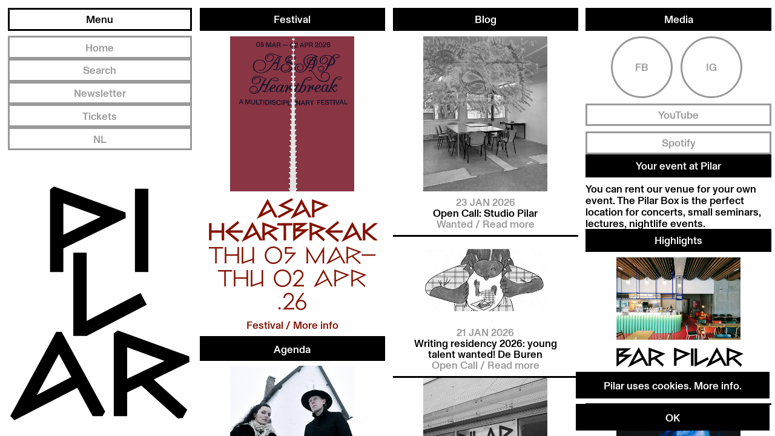

--- FILE ---
content_type: text/html; charset=UTF-8
request_url: https://pilar.brussels/en/
body_size: 6590
content:
<!DOCTYPE html>
<html lang="en">
<head>
    <script async src="https://www.googletagmanager.com/gtag/js?id=UA-146344057-1"></script>
    <script>
        window.dataLayer = window.dataLayer || [];
        function gtag(){dataLayer.push(arguments);}
        gtag('js', new Date());
        gtag('config', 'UA-146344057-1');
    </script>

    <meta charset="UTF-8" />
    <title>    Pilar — House of Art & Science at VUB Brussels, Belgium
</title>
    <base href="https://pilar.brussels" />

    <meta name="robots" content="index, follow" />
    <meta name="author" content="Rein Van Oyen" />
    <meta name="robots" content="index, follow" />
    <meta name="description" content="House of Art &amp; Science at VUB Brussels, Belgium"/>
    <meta name="viewport" content="width=device-width, initial-scale=1.0" />

    <meta property="og:image" content="https://pilar.brussels/img/og.jpg" />
    <meta property="og:image:width" content="1200" />
    <meta property="og:image:height" content="630" />

    <link rel="apple-touch-icon" sizes="57x57" href="https://pilar.brussels/favicon/apple-icon-57x57.png" />
    <link rel="apple-touch-icon" sizes="60x60" href="https://pilar.brussels/favicon/apple-icon-60x60.png" />
    <link rel="apple-touch-icon" sizes="72x72" href="https://pilar.brussels/favicon/apple-icon-72x72.png" />
    <link rel="apple-touch-icon" sizes="76x76" href="https://pilar.brussels/favicon/apple-icon-76x76.png" />
    <link rel="apple-touch-icon" sizes="114x114" href="https://pilar.brussels/favicon/apple-icon-114x114.png" />
    <link rel="apple-touch-icon" sizes="120x120" href="https://pilar.brussels/favicon/apple-icon-120x120.png" />
    <link rel="apple-touch-icon" sizes="144x144" href="https://pilar.brussels/favicon/apple-icon-144x144.png" />
    <link rel="apple-touch-icon" sizes="152x152" href="https://pilar.brussels/favicon/apple-icon-152x152.png" />
    <link rel="apple-touch-icon" sizes="180x180" href="https://pilar.brussels/favicon/apple-icon-180x180.png" />
    <link rel="icon" type="image/png" sizes="192x192"  href="https://pilar.brussels/favicon/android-icon-192x192.png" />
    <link rel="icon" type="image/png" sizes="32x32" href="https://pilar.brussels/favicon/favicon-32x32.png" />
    <link rel="icon" type="image/png" sizes="96x96" href="https://pilar.brussels/favicon/favicon-96x96.png" />
    <link rel="icon" type="image/png" sizes="16x16" href="https://pilar.brussels/favicon/favicon-16x16.png" />
    <meta name="msapplication-TileColor" content="#ffffff" />
    <meta name="msapplication-TileImage" content="https://pilar.brussels/favicon/ms-icon-144x144.png" />
    <meta name="theme-color" content="#ffffff" />

    <link rel="stylesheet" href="/css/app.css?id=4e3407deb26fd1abe6e9" />
</head>
<body class="loading">
    
    <div class="layout">
        <div class="layout__heading">
            <header class="header">
    <div class="header__heading">
        <div class="header__alt-logo">
            <a class="logo logo--alternate" href="/en">
                <svg xmlns="http://www.w3.org/2000/svg" viewBox="0 0 877 230">
<path d="M561.93 3.63h-13.71L430.74 219.27l10.43 10.67L601.89 147l39.15 72.48h25.29l6.86-11.54L561.93 3.63zm-6.86 56.69l31.72 58.78-88.42 46.28 56.7-105.06zM192.75 66.85L10.48.44 0 7.77v211.7h34v-60.31L193.4 81.2l-.65-14.35zM34 124.29V43.32l95.39 34.85L34 124.29zM244.01 219.47h-34.22V6.19h34.22v213.28zM437.21 109.22l-137.65 71.65V6.18h-34.2v213.29h34.2L453 139.56zM876.37 80.76l-.76-14.35L693.34 0l-10.48 7.33v212.12h34.22v-60.73l36.36-17.71 93.64 84.68 12.07-2.03 11.47-20.85-85.58-77.41 91.33-44.64zm-159.29 43.09V42.88l95.39 34.85-95.39 46.12z"/>
</svg>            </a>
                    </div>
        <div class="header__menu">
            <button class="button button--outline trigger-open-menu" data-close-text="Close menu">
                Menu
            </button>
            <div class="header__menu-items">
                <a class="header__menu-button button button--outline" href="/en" title="Home">
                    Home
                </a>
                                    <a class="header__menu-button button button--outline" href="/en/contact" title="Contact">
                        Contact
                    </a>
                                    <a class="header__menu-button button button--outline" href="/en/about-pilar" title="About">
                        About
                    </a>
                                    <a class="header__menu-button button button--outline" href="/en/events" title="Agenda">
                        Agenda
                    </a>
                                    <a class="header__menu-button button button--outline" href="/en/house-rules" title="House rules">
                        House rules
                    </a>
                                    <a class="header__menu-button button button--outline" href="/en/blog" title="Blog">
                        Blog
                    </a>
                                    <a class="header__menu-button button button--outline" href="/en/festival" title="Festival">
                        Festival
                    </a>
                                <a class="button button--outline button--alternate" href="https://pilar.brussels/en/search">
                    Search
                </a>
                <a class="button button--outline button--alternate" href="https://pilar.brussels/en/newsletter/subscribe">
                    Newsletter
                </a>
                <a class="button button--outline button--alternate" href="https://www.eventbrite.be/o/pilar-18004751158" title="Tickets" target="_blank">
                    Tickets
                </a>
                <a class="header__menu-button button button--outline button--alternate no-transito" href="/nl" title="NL">
                    NL
                </a>
                <a class="header__menu-button button button--outline button--alternate button--fill no-transito" href="https://pilar.brussels/en" title="EN">
                    EN
                </a>
            </div>
        </div>
    </div>
    <div class="header__buttons">
        <a class="button button--outline button--alternate" href="/en" title="Home">
            Home
        </a>
        <a class="button button--outline button--alternate" href="https://pilar.brussels/en/search">
            Search
        </a>
        <a class="button button--outline button--alternate" href="https://pilar.brussels/en/newsletter/subscribe">
            Newsletter
        </a>
        <a class="button button--outline button--alternate" href="https://www.eventbrite.be/o/pilar-18004751158" title="Tickets" target="_blank">
            Tickets
        </a>
                    <a class="button button--outline button--alternate no-transito" href="/nl" title="NL">
                NL
            </a>
            </div>
    <div class="header__logo">
                <a class="logo" href="/en">
            <svg xmlns="http://www.w3.org/2000/svg" viewBox="0 0 19.4595 25.4464">
    <path d="M5.2843,18.2375l1.3481,2.4982L2.8742,22.7029ZM0,24.9929l.4434.4535,6.8309-3.525L8.9385,25.002h1.0749l.2914-.49L5.5757,15.828H4.993Z" />
    <path d="M5.7614,1.8223,9.8157,3.3032l-4.0543,1.96ZM4.7616,0,4.3163.3117V9.3091H5.7614V6.7458l6.7748-3.3136-.0276-.61Z" />
    <rect x="13.534" y="0.2443" width="1.4543" height="9.0648"/>
    <polygon points="14.145 11.585 8.295 14.63 8.295 7.206 6.841 7.206 6.841 16.271 6.841 16.271 8.295 16.271 14.816 12.875 14.145 11.585"/>
    <path d="M12.6894,17.4972l4.0542,1.4811-4.0542,1.96Zm-1.4544-1.51v9.0155h1.4542v-2.581l1.5455-.7527,3.98,3.5989.5131-.0861.4875-.886-3.6371-3.29,3.8816-1.8979-.0321-.61L11.68,15.675Z" />
</svg>        </a>
    </div>
</header>
        </div>
        <div class="layout__main">
            
    <div class="pilar-section">

                    <div class="pilar-section__col">
                <!-- Pilar -->
                <div class="pilar">
                                            <div class="pilar__item">
                            <div class="pilar__heading">
                                <h2 class="title title--block">
                                    Festival
                                </h2>
                            </div>
                            <div class="pilar__content">
                                                                                                            <!-- Card -->
<a class="card" style="--color: #831100;" href="/en/festival/heartbreak" title="HEARTBREAK">
    <div class="card__photo">
        <div class="photo photo--small">
        <img src="media/thumb/4248/1.png" alt="HEARTBREAK" />
    </div>
    </div>
    <div class="card__heading">
                <!-- Title -->
        <h3 class="title title--large title--custom">
                            ASAP<br />
                        HEARTBREAK
        </h3>
        <!-- Title -->
        <h4 class="title title--large title--thin title--custom">
            Thu 05 Mar—Thu 02 Apr .26
        </h4>
    </div>
    <div class="card__footer">
                <span class="link-button link-button--custom">
             Festival <span>/</span> More info
        </span>
    </div>
</a>
                                                                                                </div>
                        </div>
                                        <div class="pilar__item">
                        <div class="pilar__heading">
                            <h2 class="title title--block">
                                <a href="/en/events" title="Agenda">
                                    Agenda
                                </a>
                            </h2>
                        </div>
                        <div class="pilar__content">
                                                            <div class="pilar__item">
                                    <a class="card" href="/en/events/stian-westerhus-maja-s.-k.-ratkje-baralha" title="Stian Westerhus &amp; Maja S. K. Ratkje + Baralha">
            <div class="card__photo">
            <div class="photo photo--small">
                <img src="media/thumb/4269/stian-westerhus-maja-ratkje.jpg" alt="Stian Westerhus &amp; Maja S. K. Ratkje + Baralha" />
            </div>
        </div>
        <div class="card__heading">
                <h1 class="title title--large">
            Stian Westerhus &amp; Maja S. K. Ratkje + Baralha
        </h1>
        <span class="title title--large title--disabled title--thin">
            Thu 05 Feb .26
        </span>
    </div>
    <div class="card__footer">
                            <div class="title title--small title--disabled">
                                    <div>Baralha</div>
                                    <div>Stian Westerhus &amp; Maja S. K. Ratkje</div>
                            </div>
                                <span class="link-button link-button--disabled">
                            Music <span>/</span>
                        More info
        </span>
    </div>
</a>
                                </div>
                                                            <div class="pilar__item">
                                    <a class="card" href="/en/events/movie-monday-500-days-of-summer" title="Movie Monday: 500 days of Summer">
            <div class="card__photo">
            <div class="photo photo--small">
                <img src="media/thumb/4267/mv5bmtcwmtcwnzgymv5bml5banbnxkftztcwmzgzndizmw-at-at-v1.jpg" alt="Movie Monday: 500 days of Summer" />
            </div>
        </div>
        <div class="card__heading">
                <h1 class="title title--large">
            Movie Monday: 500 days of Summer
        </h1>
        <span class="title title--large title--disabled title--thin">
            Mon 09 Feb .26
        </span>
    </div>
    <div class="card__footer">
                                        <span class="link-button link-button--disabled">
                            Movie <span>/</span>
                        More info
        </span>
    </div>
</a>
                                </div>
                                                            <div class="pilar__item">
                                    <a class="card" href="/en/events/bar-pilar-concert-1-resident-blue" title="Bar Pilar Concert #1: Resident Blue">
            <div class="card__photo">
            <div class="photo photo--small">
                <img src="media/thumb/4296/blue-image-1-min-2.jpg" alt="Bar Pilar Concert #1: Resident Blue" />
            </div>
        </div>
        <div class="card__heading">
                <h1 class="title title--large">
            Bar Pilar Concert #1: Resident Blue
        </h1>
        <span class="title title--large title--disabled title--thin">
            Tue 10 Feb .26
        </span>
    </div>
    <div class="card__footer">
                                        <span class="link-button link-button--disabled">
                            Free Concert <span>/</span>
                        More info
        </span>
    </div>
</a>
                                </div>
                                                            <div class="pilar__item">
                                    <a class="card" href="/en/events/screening-tony-conrad-completely-in-the-present-the-flicker-with-live-soundtrack-by-mertens-steenkiste" title="Screening &#039;Tony Conrad: completely in the present&#039; + &#039;The Flicker&#039; with live soundtrack by Mertens &amp; Steenkiste">
            <div class="card__photo">
            <div class="photo photo--small">
                <img src="media/thumb/4268/img-1555.jpeg" alt="Screening &#039;Tony Conrad: completely in the present&#039; + &#039;The Flicker&#039; with live soundtrack by Mertens &amp; Steenkiste" />
            </div>
        </div>
        <div class="card__heading">
                <h1 class="title title--large">
            Screening &#039;Tony Conrad: completely in the present&#039; + &#039;The Flicker&#039; with live soundtrack by Mertens &amp; Steenkiste
        </h1>
        <span class="title title--large title--disabled title--thin">
            Mon 16 Feb .26
        </span>
    </div>
    <div class="card__footer">
                                            <h2 class="title title--small">
                Table of The Elements
            </h2>
                <span class="link-button link-button--disabled">
                            Music <span>/</span>
                        More info
        </span>
    </div>
</a>
                                </div>
                                                            <div class="pilar__item">
                                    <a class="card" href="/en/events/studio-klad-expo" title="Studio Klad Expo">
            <div class="card__photo">
            <div class="photo photo--small">
                <img src="media/thumb/4316/img-8487.jpg" alt="Studio Klad Expo" />
            </div>
        </div>
        <div class="card__heading">
                <h1 class="title title--large">
            Studio Klad Expo
        </h1>
        <span class="title title--large title--disabled title--thin">
            Tue 17—Tue 24 Feb .26
        </span>
    </div>
    <div class="card__footer">
                                        <span class="link-button link-button--disabled">
                            Exhibition <span>/</span>
                        More info
        </span>
    </div>
</a>
                                </div>
                                                            <div class="pilar__item">
                                    <a class="card" href="/en/events/leila-bordreuil-bela-farida-amadou" title="Leila Bordreuil + bela + Farida Amadou">
            <div class="card__photo">
            <div class="photo photo--small">
                <img src="media/thumb/4250/fb-event-banner-artiest-paars-2.png" alt="Leila Bordreuil + bela + Farida Amadou" />
            </div>
        </div>
        <div class="card__heading">
                <h1 class="title title--large">
            Leila Bordreuil + bela + Farida Amadou
        </h1>
        <span class="title title--large title--disabled title--thin">
            Thu 05 Mar .26
        </span>
    </div>
    <div class="card__footer">
                            <div class="title title--small title--disabled">
                                    <div>Farida Amadou</div>
                                    <div>bela</div>
                                    <div>Leila Bordreuil</div>
                            </div>
                                <span class="link-button link-button--disabled">
                            Music <span>/</span>
                        More info
        </span>
    </div>
</a>
                                </div>
                                                            <div class="pilar__item">
                                    <a class="card" href="/en/events/all-that-was-left-was-the-ache" title="All That Was Left Was The Ache">
            <div class="card__photo">
            <div class="photo photo--small">
                <img src="media/thumb/4245/5.png" alt="All That Was Left Was The Ache" />
            </div>
        </div>
        <div class="card__heading">
                <h1 class="title title--large">
            All That Was Left Was The Ache
        </h1>
        <span class="title title--large title--disabled title--thin">
            Thu 05 Mar—Thu 02 Apr .26
        </span>
    </div>
    <div class="card__footer">
                            <div class="title title--small title--disabled">
                                    <div>Julie Vanlook</div>
                                    <div>Aurélie Bayad</div>
                                    <div>Manon Teirlynck</div>
                                    <div>Hanne Hoebeke</div>
                                    <div>Justine Cappelle</div>
                            </div>
                                <span class="link-button link-button--disabled">
                            Free Exhibition <span>/</span>
                        More info
        </span>
    </div>
</a>
                                </div>
                                                            <div class="pilar__item">
                                    <a class="card" href="/en/events/to-all-my-past-and-future-lovers-communal-diner" title="To All My Past and Future Lovers Communal diner">
            <div class="card__photo">
            <div class="photo photo--small">
                <img src="media/thumb/4301/tafel-x-pilar-3.jpg" alt="To All My Past and Future Lovers Communal diner" />
            </div>
        </div>
        <div class="card__heading">
                <h1 class="title title--large">
            To All My Past and Future Lovers Communal diner
        </h1>
        <span class="title title--large title--disabled title--thin">
            Thu 05 Mar .26
        </span>
    </div>
    <div class="card__footer">
                                        <span class="link-button link-button--disabled">
                            Dinner <span>/</span>
                        More info
        </span>
    </div>
</a>
                                </div>
                                                            <div class="pilar__item">
                                    <a class="card" href="/en/events/screening-julian" title="Screening: Julian">
            <div class="card__photo">
            <div class="photo photo--small">
                <img src="media/thumb/4292/fb-event-banner-artiest-rood-1.png" alt="Screening: Julian" />
            </div>
        </div>
        <div class="card__heading">
                <h1 class="title title--large">
            Screening: Julian
        </h1>
        <span class="title title--large title--disabled title--thin">
            Mon 09 Mar .26
        </span>
    </div>
    <div class="card__footer">
                                        <span class="link-button link-button--disabled">
                            Movie <span>/</span>
                        More info
        </span>
    </div>
</a>
                                </div>
                                                            <div class="pilar__item">
                                    <a class="card" href="/en/events/maatschappijn-hyster-x-w-emerald-liu-uschi-cop-ella-salvador-anna-borodikhina-margot-delaet" title="Maatschappijn - Hyster-x w/ Emerald Liu, Uschi Cop, Ella Salvador, Anna Borodikhina, Margot Delaet">
            <div class="card__photo">
            <div class="photo photo--small">
                <img src="media/thumb/4258/fb-event-banner-artiest-paars-1.png" alt="Maatschappijn - Hyster-x w/ Emerald Liu, Uschi Cop, Ella Salvador, Anna Borodikhina, Margot Delaet" />
            </div>
        </div>
        <div class="card__heading">
                <h1 class="title title--large">
            Maatschappijn - Hyster-x w/ Emerald Liu, Uschi Cop, Ella Salvador, Anna Borodikhina, Margot Delaet
        </h1>
        <span class="title title--large title--disabled title--thin">
            Wed 11 Mar .26
        </span>
    </div>
    <div class="card__footer">
                                        <span class="link-button link-button--disabled">
                            Literature <span>/</span>
                        More info
        </span>
    </div>
</a>
                                </div>
                                                            <div class="pilar__item">
                                    <a class="card" href="/en/events/writing-prompts-workshop-hyster-x-w-emerald-liu" title="Writing Prompts Workshop - Hyster-x w/ Emerald Liu">
            <div class="card__photo">
            <div class="photo photo--small">
                <img src="media/thumb/4278/fb-event-banner-artiest-paars.png" alt="Writing Prompts Workshop - Hyster-x w/ Emerald Liu" />
            </div>
        </div>
        <div class="card__heading">
                <h1 class="title title--large">
            Writing Prompts Workshop - Hyster-x w/ Emerald Liu
        </h1>
        <span class="title title--large title--disabled title--thin">
            Wed 11 Mar .26
        </span>
    </div>
    <div class="card__footer">
        <span class="title title--small title--success">
        FREE
    </span>
                                <span class="link-button link-button--disabled">
                            Workshop <span>/</span>
                        More info
        </span>
    </div>
</a>
                                </div>
                                                            <div class="pilar__item">
                                    <a class="card" href="/en/events/divagation-w-yeun-elez-an-diaou-evenl0ad-quentin-biardeau-flamme-fatale" title="Divagation w/ Yeun Elez &amp; An Diaou + evenl0ad + Quentin Biardeau + Flamme Fatale ">
            <div class="card__photo">
            <div class="photo photo--small">
                <img src="media/thumb/4327/fb-event-banner-artiest-paars-5.png" alt="Divagation w/ Yeun Elez &amp; An Diaou + evenl0ad + Quentin Biardeau + Flamme Fatale " />
            </div>
        </div>
        <div class="card__heading">
                <h1 class="title title--large">
            Divagation w/ Yeun Elez &amp; An Diaou + evenl0ad + Quentin Biardeau + Flamme Fatale 
        </h1>
        <span class="title title--large title--disabled title--thin">
            Thu 12 Mar .26
        </span>
    </div>
    <div class="card__footer">
                                        <span class="link-button link-button--disabled">
                            Music <span>/</span>
                        More info
        </span>
    </div>
</a>
                                </div>
                                                            <div class="pilar__item">
                                    <a class="card" href="/en/events/whispered-dreams-kaaitheater-x-pilar" title="Whispered Dreams - Kaaitheater x Pilar">
            <div class="card__photo">
            <div class="photo photo--small">
                <img src="media/thumb/4257/fb-event-banner-artiest-paars.png" alt="Whispered Dreams - Kaaitheater x Pilar" />
            </div>
        </div>
        <div class="card__heading">
                <h1 class="title title--large">
            Whispered Dreams - Kaaitheater x Pilar
        </h1>
        <span class="title title--large title--disabled title--thin">
            Tue 17—Wed 18 Mar .26
        </span>
    </div>
    <div class="card__footer">
                                        <span class="link-button link-button--disabled">
                            Performance <span>/</span>
                        More info
        </span>
    </div>
</a>
                                </div>
                                                            <div class="pilar__item">
                                    <a class="card" href="/en/events/martha-skye-murphy-gibrana-cervantes-roxane-metayer-katya-shirshkova" title="Martha Skye Murphy + Gibrana Cervantes + Roxane Métayer &amp; Katya Shirshkova">
            <div class="card__photo">
            <div class="photo photo--small">
                <img src="media/thumb/4259/fb-event-banner-artiest-rood.png" alt="Martha Skye Murphy + Gibrana Cervantes + Roxane Métayer &amp; Katya Shirshkova" />
            </div>
        </div>
        <div class="card__heading">
                <h1 class="title title--large">
            Martha Skye Murphy + Gibrana Cervantes + Roxane Métayer &amp; Katya Shirshkova
        </h1>
        <span class="title title--large title--disabled title--thin">
            Thu 19 Mar .26
        </span>
    </div>
    <div class="card__footer">
                            <div class="title title--small title--disabled">
                                    <div>Roxane Métayer &amp; Katya Shirshkova</div>
                                    <div>Gibrana Cervantes</div>
                                    <div>Martha Skye Murphy</div>
                            </div>
                                <span class="link-button link-button--disabled">
                        More info
        </span>
    </div>
</a>
                                </div>
                                                            <div class="pilar__item">
                                    <a class="card" href="/en/events/rage-a-luxury-by-neneh-noi" title="rage ≠ a luxury by neneh noï">
            <div class="card__photo">
            <div class="photo photo--small">
                <img src="media/thumb/4295/fb-event-banner-artiest-paars-1.png" alt="rage ≠ a luxury by neneh noï" />
            </div>
        </div>
        <div class="card__heading">
                <h1 class="title title--large">
            rage ≠ a luxury by neneh noï
        </h1>
        <span class="title title--large title--disabled title--thin">
            Tue 24 Mar .26
        </span>
    </div>
    <div class="card__footer">
                                        <span class="link-button link-button--disabled">
                            Workshop <span>/</span>
                        More info
        </span>
    </div>
</a>
                                </div>
                                                            <div class="pilar__item">
                                    <a class="card" href="/en/events/bianca-scout-also-aka-aloisius-jasper-maurice-butter-victoria-palacios-simon-joostens" title="Bianca Scout + (also) aka aloisius &amp; Jasper Maurice + Butter: Victoria Palacios &amp; Simon Joostens">
            <div class="card__photo">
            <div class="photo photo--small">
                <img src="media/thumb/4255/fb-event-banner-artiest-rood-3.png" alt="Bianca Scout + (also) aka aloisius &amp; Jasper Maurice + Butter: Victoria Palacios &amp; Simon Joostens" />
            </div>
        </div>
        <div class="card__heading">
                <h1 class="title title--large">
            Bianca Scout + (also) aka aloisius &amp; Jasper Maurice + Butter: Victoria Palacios &amp; Simon Joostens
        </h1>
        <span class="title title--large title--disabled title--thin">
            Thu 26 Mar .26
        </span>
    </div>
    <div class="card__footer">
                            <div class="title title--small title--disabled">
                                    <div>Butter: Victoria Palacios and Simon Joostens</div>
                                    <div>(also) aka aloisius &amp; Jasper Maurice</div>
                                    <div>Bianca Scout</div>
                            </div>
                                    <h2 class="title title--small">
                life is beautiful x Pilar
            </h2>
                <span class="link-button link-button--disabled">
                            Music <span>/</span>
                        More info
        </span>
    </div>
</a>
                                </div>
                                                            <div class="pilar__item">
                                    <a class="card" href="/en/events/screening-in-the-mood-for-love" title="Screening: In the Mood for Love">
            <div class="card__photo">
            <div class="photo photo--small">
                <img src="media/thumb/4294/fb-event-banner-artiest-rood-2.png" alt="Screening: In the Mood for Love" />
            </div>
        </div>
        <div class="card__heading">
                <h1 class="title title--large">
            Screening: In the Mood for Love
        </h1>
        <span class="title title--large title--disabled title--thin">
            Mon 30 Mar .26
        </span>
    </div>
    <div class="card__footer">
                                        <span class="link-button link-button--disabled">
                            Movie <span>/</span>
                        More info
        </span>
    </div>
</a>
                                </div>
                                                            <div class="pilar__item">
                                    <a class="card" href="/en/events/aho-ssan-ft.-asia-tba" title="Aho Ssan ft. Asia + TBA">
            <div class="card__photo">
            <div class="photo photo--small">
                <img src="media/thumb/4256/fb-event-banner-artiest-rood-5.png" alt="Aho Ssan ft. Asia + TBA" />
            </div>
        </div>
        <div class="card__heading">
                <h1 class="title title--large">
            Aho Ssan ft. Asia + TBA
        </h1>
        <span class="title title--large title--disabled title--thin">
            Thu 02 Apr .26
        </span>
    </div>
    <div class="card__footer">
                            <div class="title title--small title--disabled">
                                    <div>Aho Ssan ft. Asia</div>
                            </div>
                                <span class="link-button link-button--disabled">
                        More info
        </span>
    </div>
</a>
                                </div>
                                                            <div class="pilar__item">
                                    <a class="card" href="/en/events/premiere-agressively-modern-times" title="Première - Agressively Modern Times">
            <div class="card__photo">
            <div class="photo photo--small">
                <img src="media/thumb/4216/amt-afb.jpg" alt="Première - Agressively Modern Times" />
            </div>
        </div>
        <div class="card__heading">
                <h1 class="title title--large">
            Première - Agressively Modern Times
        </h1>
        <span class="title title--large title--disabled title--thin">
            Wed 13 May .26
        </span>
    </div>
    <div class="card__footer">
                                        <span class="link-button link-button--disabled">
                        More info
        </span>
    </div>
</a>
                                </div>
                                                            <div class="pilar__item">
                                    <a class="card" href="/en/events/agressively-modern-times" title="Agressively Modern Times">
            <div class="card__photo">
            <div class="photo photo--small">
                <img src="media/thumb/4216/amt-afb.jpg" alt="Agressively Modern Times" />
            </div>
        </div>
        <div class="card__heading">
                <h1 class="title title--large">
            Agressively Modern Times
        </h1>
        <span class="title title--large title--disabled title--thin">
            Thu 14 May .26
        </span>
    </div>
    <div class="card__footer">
                                        <span class="link-button link-button--disabled">
                        More info
        </span>
    </div>
</a>
                                </div>
                                                    </div>
                        <div class="pilar__footer">
                            <a class="button button--outline" href="/en/events/archive">
                                Events archive
                            </a>
                        </div>
                    </div>
                </div>
            </div>
        
                    <div class="pilar-section__col">
                                    <div class="pilar__item">
                        <div class="pilar__heading">
                            <a class="title title--block" title="Blog" href="/en/blog">
                                Blog
                            </a>
                        </div>
                        <div class="pilar__content">
                                                                                                <div class="pilar__item">
                                        <!-- Article card -->
    <a class="article-card" href="/en/blog/open-call-studio-pilar">

    <div class="article-card__photo">
        <div class="photo photo--small">
            <img src="media/thumb/4299/3.png" alt="Open Call: Studio Pilar" />
        </div>
    </div>

<div class="article-card__heading">
    <div class="title title--small title--disabled title--upper">
        23 Jan 2026
    </div>
</div>
<div class="article-card__footer">
    <div class="title title--small">
        Open Call: Studio Pilar
    </div>
            <span class="link-button link-button--disabled">
             Wanted <span>/</span>  Read more
        </span>
    </div>

    </a>
                                    </div>
                                                                                                                                <div class="pilar__item">
                                        <!-- Article card -->
    <a class="article-card" href="/en/blog/writing-residency-2026-young-talent-wanted-de-buren">

    <div class="article-card__photo">
        <div class="photo photo--small">
            <img src="media/thumb/4298/screenshot-2026-01-21-at-101217.png" alt="Writing residency 2026: young talent wanted! De Buren" />
        </div>
    </div>

<div class="article-card__heading">
    <div class="title title--small title--disabled title--upper">
        21 Jan 2026
    </div>
</div>
<div class="article-card__footer">
    <div class="title title--small">
        Writing residency 2026: young talent wanted! De Buren
    </div>
            <span class="link-button link-button--disabled">
             Open Call <span>/</span>  Read more
        </span>
    </div>

    </a>
                                    </div>
                                                                                                                                <div class="pilar__item">
                                        <!-- Article card -->
    <a class="article-card" href="/en/blog/vacature-geco-medewerker-bij-pilar-vzw">

    <div class="article-card__photo">
        <div class="photo photo--small">
            <img src="media/thumb/4129/ontwerp-zonder-titel-49.png" alt="Vacature: GECO-medewerker bij Pilar vzw" />
        </div>
    </div>

<div class="article-card__heading">
    <div class="title title--small title--disabled title--upper">
        17 Oct 2025
    </div>
</div>
<div class="article-card__footer">
    <div class="title title--small">
        Vacature: GECO-medewerker bij Pilar vzw
    </div>
            <span class="link-button link-button--disabled">
             Wanted <span>/</span>  Read more
        </span>
    </div>

    </a>
                                    </div>
                                                                                                                                <div class="pilar__item">
                                        <!-- Article card -->
    <a class="article-card" href="/en/blog/bar-pilar-becomes-your-living-room">

    <div class="article-card__photo">
        <div class="photo photo--small">
            <img src="media/thumb/4067/1.png" alt="Bar Pilar becomes your living room!" />
        </div>
    </div>

<div class="article-card__heading">
    <div class="title title--small title--disabled title--upper">
        17 Sep 2025
    </div>
</div>
<div class="article-card__footer">
    <div class="title title--small">
        Bar Pilar becomes your living room!
    </div>
            <span class="link-button link-button--disabled">
             Pilar News <span>/</span>  Read more
        </span>
    </div>

    </a>
                                    </div>
                                                                                                                                <div class="pilar__item">
                                        <!-- Article card -->
    <a class="article-card" href="/en/blog/a-message-from-klad-to-you-join-the-klad-x-pilar-expo">

    <div class="article-card__photo">
        <div class="photo photo--small">
            <img src="media/thumb/3871/processed-f4f43894-1f7a-4a4c-8bc5-b7191171b1d8.jpeg" alt="A message from KLAD to YOU! Join the KLAD x PILAR expo" />
        </div>
    </div>

<div class="article-card__heading">
    <div class="title title--small title--disabled title--upper">
        11 Apr 2025
    </div>
</div>
<div class="article-card__footer">
    <div class="title title--small">
        A message from KLAD to YOU! Join the KLAD x PILAR expo
    </div>
            <span class="link-button link-button--disabled">
             Wanted <span>/</span>  Read more
        </span>
    </div>

    </a>
                                    </div>
                                                                                                                                <div class="pilar__item">
                                        <!-- Article card -->
    <a class="article-card" href="/en/blog/art-is-not-a-hobby-it-s-a-way-of-making-sense">

    <div class="article-card__photo">
        <div class="photo photo--small">
            <img src="media/thumb/3744/marit-galle-pilar-vernissage-06032025-6361.png" alt="Art is not a hobby—it’s a way of making sense" />
        </div>
    </div>

<div class="article-card__heading">
    <div class="title title--small title--disabled title--upper">
        3 Apr 2025
    </div>
</div>
<div class="article-card__footer">
    <div class="title title--small">
        Art is not a hobby—it’s a way of making sense
    </div>
            <span class="link-button link-button--disabled">
             Pilar News <span>/</span>  Read more
        </span>
    </div>

    </a>
                                    </div>
                                                                                                                                <div class="pilar__item">
                                        <!-- Article card -->
    <a class="article-card" href="/en/blog/asap-pilar-the-liminal-edition-started">

    <div class="article-card__photo">
        <div class="photo photo--small">
            <img src="media/thumb/3752/marit-galle-pilar-vernissage-06032025-6421.png" alt="ASAP PILAR: The Liminal Edition Started!" />
        </div>
    </div>

<div class="article-card__heading">
    <div class="title title--small title--disabled title--upper">
        14 Mar 2025
    </div>
</div>
<div class="article-card__footer">
    <div class="title title--small">
        ASAP PILAR: The Liminal Edition Started!
    </div>
            <span class="link-button link-button--disabled">
             Pilar News <span>/</span>  Read more
        </span>
    </div>

    </a>
                                    </div>
                                                                                                                                <div class="pilar__item">
                                        <!-- Article card -->
    <a class="article-card" href="/en/blog/interview-with-octopusssy-young-brussels-collective-on-scenography-for-asap-pilar-festival">

    <div class="article-card__photo">
        <div class="photo photo--small">
            <img src="media/thumb/3742/download.png" alt="Interview with Octopusssy: Young Brussels collective on scenography for ASAP Pilar Festival" />
        </div>
    </div>

<div class="article-card__heading">
    <div class="title title--small title--disabled title--upper">
        12 Mar 2025
    </div>
</div>
<div class="article-card__footer">
    <div class="title title--small">
        Interview with Octopusssy: Young Brussels collective on scenography for ASAP Pilar Festival
    </div>
            <span class="link-button link-button--disabled">
             Interview <span>/</span>  Read more
        </span>
    </div>

    </a>
                                    </div>
                                                                                    </div>
                        <div class="pilar__footer">
                            <a class="button button--outline" href="/en/blog">
                                More blogposts
                            </a>
                        </div>
                    </div>
                            </div>
        
        <div class="pilar-section__col">
            <!-- Pilar -->
            <div class="pilar">
                <div class="pilar__item pilar__item--social-media">
                    <div class="pilar__heading">
                        <span class="title title--block">
                            Media
                        </span>
                    </div>
                    <div class="pilar__content">
                        <!-- Social list -->
                        <ul class="social-list social-list--no-border">
                            <li class="social-list__item">
                                <a class="social-item social-item--alternate" href="https://www.facebook.com/pilarbrussels/" title="Facebook" target="_blank">
                                    Fb
                                </a>
                            </li>
                            <li class="social-list__item">
                                <a class="social-item social-item--alternate" href="https://www.instagram.com/pilarbrussels/" title="Instagram" target="_blank">
                                    Ig
                                </a>
                            </li>
                            <li class="social-list__item social-list__item--full">
                                <!-- Button -->
                                <a class="button button--outline button--alternate" href="https://www.youtube.com/channel/UCHgJ9090ncRJxGPsJlafkww" title="YouTube" target="_blank">
                                    YouTube
                                </a>
                            </li>
                            <li class="social-list__item social-list__item--full">
                                <!-- Button -->
                                <a class="button button--outline button--alternate" href="https://open.spotify.com/user/3gblzudahfs2m7t7wfvg1e8xp" title="Spotify" target="_blank">
                                    Spotify
                                </a>
                            </li>
                        </ul>
                    </div>
                </div>

                                    <div class="pilar__item pilar__item--about">
                        <div class="pilar__heading">
                            <a class="title title--block" title="Your event at Pilar" href="/en/your-event-at-pilar">
                                Your event at Pilar
                            </a>
                        </div>
                        <div class="pilar__content">
                            <a class="wysiwyg wysiwyg--custom" href="/en/your-event-at-pilar">
                                You can rent our venue for your own event. The Pilar Box is the perfect location for concerts, small seminars, lectures, nightlife events.
                            </a>
                        </div>
                    </div>
                
                                    <div class="pilar__item pilar__item--featured">
                        <div class="pilar__heading">
                            <h2 class="title title--block">
                                Highlights
                            </h2>
                        </div>
                        <div class="pilar__content">
                                                            <div class="pilar__item">
                                    <!-- Card -->
<a class="card" href="/en/bar-pilar" title="Bar Pilar">
            <div class="card__photo">
            <div class="photo photo--small">
                <img src="media/thumb/2371/felt-pilar-02-1.jpg" alt="Bar Pilar" />
            </div>
        </div>
        <div class="card__heading">
        <h3 class="title title--large title--custom">
            Bar Pilar
        </h3>
    </div>
    <div class="card__footer">
                    <div class="title title--small">
                Food and drinks at our bar
            </div>
                <!-- Link button -->
        <span class="link-button link-button--disabled">
            Bar Pilar <span>/</span> More info
        </span>
    </div>
</a>
                                </div>
                                                            <div class="pilar__item">
                                    <!-- Card -->
<a class="card" href="/en/your-event-at-pilar" title="Your event at Pilar">
            <div class="card__photo">
            <div class="photo photo--small">
                <img src="media/thumb/2670/361a7084.jpg" alt="Your event at Pilar" />
            </div>
        </div>
        <div class="card__heading">
        <h3 class="title title--large title--custom">
            Rental Pilar
        </h3>
    </div>
    <div class="card__footer">
                    <div class="title title--small">
                Your event at Pilar in Brussels
            </div>
                <!-- Link button -->
        <span class="link-button link-button--disabled">
            Rental <span>/</span> More info
        </span>
    </div>
</a>
                                </div>
                                                            <div class="pilar__item">
                                    <!-- Card -->
<a class="card" href="/en/events" title="Agenda">
            <div class="card__photo">
            <div class="photo photo--small">
                <img src="media/thumb/1166/events.jpg" alt="Agenda" />
            </div>
        </div>
        <div class="card__heading">
        <h3 class="title title--large title--custom">
            Agenda
        </h3>
    </div>
    <div class="card__footer">
                    <div class="title title--small">
                An overview of all events
            </div>
                <!-- Link button -->
        <span class="link-button link-button--disabled">
            Agenda <span>/</span> More info
        </span>
    </div>
</a>
                                </div>
                                                            <div class="pilar__item">
                                    <!-- Card -->
<a class="card" href="/en/how-to-get-here" title="How to get here?">
            <div class="card__photo">
            <div class="photo photo--small">
                <img src="media/thumb/1932/david-plas-74280-3.jpg" alt="How to get here?" />
            </div>
        </div>
        <div class="card__heading">
        <h3 class="title title--large title--custom">
            How to get here?
        </h3>
    </div>
    <div class="card__footer">
                    <div class="title title--small">
                Do you need some help finding us?
            </div>
                <!-- Link button -->
        <span class="link-button link-button--disabled">
            How to get here? <span>/</span> More info
        </span>
    </div>
</a>
                                </div>
                                                            <div class="pilar__item">
                                    <!-- Card -->
<a class="card" href="/en/house-rules" title="House rules">
            <div class="card__photo">
            <div class="photo photo--small">
                <img src="media/thumb/2719/61a7175.jpg" alt="House rules" />
            </div>
        </div>
        <div class="card__heading">
        <h3 class="title title--large title--custom">
            House Rules
        </h3>
    </div>
    <div class="card__footer">
                    <div class="title title--small">
                Read our Pilar house rules here
            </div>
                <!-- Link button -->
        <span class="link-button link-button--disabled">
            House rules <span>/</span> More info
        </span>
    </div>
</a>
                                </div>
                                                    </div>
                    </div>
                
            </div>
        </div>
    </div>

        </div>
    </div>

    <script src="/js/app.js?id=3f240d2e10ce97bca784"></script>
</body>
</html>


--- FILE ---
content_type: text/css
request_url: https://pilar.brussels/css/app.css?id=4e3407deb26fd1abe6e9
body_size: 5021
content:
html{font-size:62.5%}*{box-sizing:border-box;margin:0;padding:0;font-size:100%;font-style:inherit}*,a{font-weight:inherit}a{text-decoration:none;color:inherit}a img{border:0}li{list-style:none}button,fieldset{border:0}button{text-align:left;background:transparent}:focus{outline:none}button,input,textarea{font:inherit}.mobile-hide{display:none}@media screen and (min-width:750px){.mobile-hide{display:block}}@font-face{font-family:Pilar;src:url(/fonts/pilar-display.woff?52408f8258cfcfad3cc9d4fe228dfa35) format("woff");font-weight:400;font-style:normal}@font-face{font-family:Monument;src:url(/fonts/monument-grotesk-medium.woff?b2410a84369f4db92aea5db7dbe54700) format("woff");font-weight:400;font-style:normal}html{font-family:sans-serif;font-size:78%;background-color:#fff}@media screen and (min-width:750px){html{font-size:78%}}@media screen and (min-width:1024px){html{font-size:75%}}@media screen and (min-width:1150px){html{font-size:79%}}@media screen and (min-width:1280px){html{font-size:80%}}@media screen and (min-width:1500px){html{font-size:82%}}@media screen and (min-width:1750px){html{font-size:80%}}@media screen and (min-width:1900px){html{font-size:85%}}@media screen and (min-width:2100px){html{font-size:90%;font-size:95%}}@media screen and (min-width:2250px){html{font-size:100%}}@media screen and (min-width:2400px){html{font-size:105%}}@media screen and (min-width:2550px){html{font-size:110%}}body{background-color:#fff;font-family:Monument,Helvetica,Arial,sans-serif;font-size:1.35rem;line-height:1.15;font-weight:400}body.open-menu{overflow:hidden}*{outline:none}@media screen and (min-width:750px){::-webkit-scrollbar{width:8px}::-webkit-scrollbar-thumb{background-color:#ccc;border:1px solid #fff}}::-moz-selection{background-color:#000;color:#fff}::selection{background-color:#000;color:#fff}.logo,.logo svg{display:block}.logo svg{margin:0 auto;height:100%;max-width:100%}.logo--alternate{padding-bottom:.5rem}.button{display:block;height:6rem;width:100%;color:#fff;background-color:#000;border:3px solid #000;padding:2rem 1rem;text-align:center;cursor:pointer;-webkit-transition:color .4s,background-color .4s;transition:color .4s,background-color .4s}@media screen and (min-width:750px){.button{height:auto;padding:.5rem 1rem}}.button:hover{color:#000;background-color:#fff}.button--unclickable{cursor:default}.button--large{font-family:Monument,Helvetica,Arial,sans-serif;font-size:1.35rem;line-height:1.15;font-weight:400}.button--block{height:auto;padding-top:3rem;padding-bottom:3rem}@media screen and (min-width:750px){.button--block{padding-top:3.5rem;padding-bottom:3.5rem}}.button--outline{font-family:Monument,Helvetica,Arial,sans-serif;font-size:1.35rem;line-height:1.15;font-weight:400;background-color:#fff;color:#000}.button--outline.button--fill,.button--outline:hover{color:#fff;background-color:#000}.button--alternate{background-color:#999;border-color:#999}.button--alternate.button--outline{background-color:#fff;border-color:#999;color:#999}.button--alternate.button--fill,.button--alternate.button--outline:hover{color:#fff;background-color:#999}.button--alternate:hover{color:#999}.button--custom{background-color:var(--color);border-color:var(--color)}.button--custom.button--outline{background-color:transparent;border-color:var(--color);color:var(--color)}.button--custom.button--outline:hover{color:#fff;background-color:var(--color)}.button--custom:hover{color:var(--color)}.divider{width:100%;height:3px;background-color:#000;border:0}.divider--alternate{background-color:#11d795}.divider--alternate.divider--space{background-color:transparent}.divider--custom{background-color:var(--color)}.divider--custom.divider--space{background-color:transparent}.divider--disabled{background-color:#999}.divider--space{background-color:transparent;height:1rem}.divider--block{height:6rem}@media screen and (min-width:750px){.divider--block{height:3rem}}.video{display:block;width:75%;height:0;margin:0 auto;padding-top:45%;position:relative}.video__content,.video__content iframe,.video__content video{position:absolute;top:0;right:0;bottom:0;left:0}.video__content iframe,.video__content video{display:block;width:100%;height:100%}.title{font-family:Monument,Helvetica,Arial,sans-serif;font-size:1.35rem;line-height:1.15;font-weight:400;display:block;width:100%;text-align:center;padding-bottom:.3333333333rem;border-bottom:3px solid #000}.title--left{text-align:left}.title--block{display:-webkit-box;display:flex;-webkit-box-orient:vertical;-webkit-box-direction:normal;flex-direction:column;-webkit-box-align:center;align-items:center;-webkit-box-pack:center;justify-content:center;height:6rem;padding-bottom:0;background-color:#000;color:#fff;border:3px solid #000}@media screen and (min-width:750px){.title--block{height:3rem}}.title--error{color:#e75e5e}.title--success{color:#11d795}.title--upper{text-transform:uppercase}.title--custom{color:var(--color);border-color:var(--color)}.title--custom.title--block{background-color:var(--color);color:#fff}.title--no-border{padding-bottom:0;border-bottom:0}.title--alternate{color:#11d795;border-color:#11d795}.title--alternate-2{color:#a05ee7;border-color:#a05ee7}.title--disabled{color:#999;border-color:#999}.title--large{font-family:Pilar,sans-serif;font-size:2.8rem;line-height:1;text-transform:uppercase;font-weight:700;border:0;padding-bottom:0;word-break:break-word}@media screen and (min-width:1024px){.title--large{font-size:3rem}}.title--extra-large{font-family:Pilar,sans-serif;font-size:3.5rem;line-height:.9;text-transform:uppercase;font-weight:400;border:0;padding-bottom:0;word-break:break-word;font-weight:700}@media screen and (min-width:1024px){.title--extra-large{font-size:4rem}}@media screen and (min-width:1150px){.title--extra-large{font-size:6rem}}@media screen and (min-width:1375px){.title--extra-large{font-size:7rem}}.title--small{font-family:Monument,Helvetica,Arial,sans-serif;font-size:1.35rem;line-height:1.05;font-weight:400;border:0;padding-bottom:0}.title--thin{font-weight:100}.photo{display:block;width:100%}.photo>img,.photo>video{display:block;margin:0 auto;width:66.66%}.photo--small>img,.photo--small>video{width:16rem}@media screen and (min-width:2100px){.photo--small>img,.photo--small>video{width:20rem}}@media screen and (min-width:750px){.photo--medium>img,.photo--medium>video{width:45%}}.photo--big{margin:0 auto}.photo--big>img,.photo--big>video{width:100%}@media screen and (min-width:750px){.photo--big>img,.photo--big>video{width:75%}}.photo--full>img,.photo--full>video{width:100%}.link-button{display:block;width:100%;text-align:center}.link-button--alternate{color:#11d795}.link-button--disabled{color:#999}.link-button--custom{color:var(--color)}.wysiwyg{line-height:1.15;text-align:left}.wysiwyg ol,.wysiwyg p,.wysiwyg ul{margin-bottom:1rem}.wysiwyg ol:last-child,.wysiwyg p:last-child,.wysiwyg ul:last-child{margin-bottom:0}.wysiwyg ol,.wysiwyg ul{margin-left:1.6rem}.wysiwyg ol li,.wysiwyg ul li{padding-left:.6666666667rem;list-style:disc}.wysiwyg ol li:last-child,.wysiwyg ul li:last-child{margin-bottom:0}.wysiwyg a{position:relative;color:#000;text-decoration:underline}.wysiwyg a:hover{text-decoration:none}.wysiwyg strong{font-weight:700}.wysiwyg em{font-style:italic}.wysiwyg--small{font-size:.9rem;text-align:center}.wysiwyg--large,.wysiwyg--small{font-family:Monument,Helvetica,Arial,sans-serif;line-height:1.15;font-weight:400}.wysiwyg--large{font-size:1.65rem}.wysiwyg--alternate,.wysiwyg--alternate a{color:#999}.wysiwyg--custom,.wysiwyg--custom a{color:var(--color)}.wrap{width:100%;padding:0 2rem;margin:0 auto}@media screen and (min-width:1024px){.wrap{width:75%;padding:0}.wrap--small{width:50%}}.photo-credit{color:#999;text-align:center;font-family:Monument,Helvetica,Arial,sans-serif;font-size:.8rem;line-height:1.15;font-weight:400}.note{color:#999}.tag{font-family:Monument,Helvetica,Arial,sans-serif;font-size:.8rem;line-height:1.15;font-weight:400;display:inline-block;border-radius:2rem;color:#000;border:1px solid #000;padding:.3333333333rem .6666666667rem}.tag--custom{color:var(--color);border-color:var(--color)}.social-item{width:100%;height:100%;text-align:center;display:-webkit-box;display:flex;-webkit-box-pack:center;justify-content:center;-webkit-box-align:center;align-items:center;text-transform:uppercase;background-color:#fff;color:#000;border-radius:50%;-webkit-transition:background-color .4s,color .4s,border-color .4s;transition:background-color .4s,color .4s,border-color .4s;border:3px solid #000}.social-item:hover{background-color:#000;color:#fff}.social-item--alternate{color:#999;border-color:#999}.social-item--alternate:hover{background-color:#999;color:#fff}.table{display:block;width:100%;border-top:3px solid #999;color:#999}.table__row{display:-webkit-box;display:flex;gap:1rem;-webkit-box-pack:justify;justify-content:space-between;width:100%}.table__row.table__row--no-border .table__body,.table__row.table__row--no-border .table__head{border-top:0;padding-bottom:0}.table__row:first-child .table__body,.table__row:first-child .table__head{border-top:0}.table__body,.table__head{width:50%;padding:.6666666667rem 0;border-top:3px solid #999}.sub-nav{-webkit-box-orient:vertical;-webkit-box-direction:normal;flex-direction:column;gap:.6666666667rem}.sub-nav,.sub-nav__item a{display:-webkit-box;display:flex}.sub-nav__item a{-webkit-box-align:center;align-items:center;-webkit-box-pack:center;justify-content:center;text-align:center;width:100%;height:6.6666666667rem;border:3px solid #000;-webkit-transition:color .4s,background-color .4s;transition:color .4s,background-color .4s}.sub-nav__item--active a,.sub-nav__item a:hover{color:#fff;background-color:#000}.error-page{margin:2rem}@media screen and (min-width:750px){.error-page{position:absolute;top:50%;left:50%;margin:0;-webkit-transform:translateX(-50%) translateY(-50%);transform:translateX(-50%) translateY(-50%)}}.pilar{position:relative;display:-webkit-box;display:flex;-webkit-box-orient:vertical;-webkit-box-direction:normal;flex-direction:column;gap:.6666666667rem}.pilar__heading{position:-webkit-sticky;position:sticky;z-index:9998;top:.6666666667rem;margin-bottom:.6666666667rem}@media screen and (min-width:750px){.pilar__heading{position:static;top:0}}.pilar__content{gap:.6666666667rem}.pilar__content,.pilar__item{display:-webkit-box;display:flex;-webkit-box-orient:vertical;-webkit-box-direction:normal;flex-direction:column}.pilar__item--social-media{-webkit-box-ordinal-group:4;order:3}@media screen and (min-width:750px){.pilar__item--social-media{-webkit-box-ordinal-group:2;order:1}}.pilar__item--about{-webkit-box-ordinal-group:3;order:2}@media screen and (min-width:750px){.pilar__item--about{-webkit-box-ordinal-group:3;order:2}}.pilar__item--featured{-webkit-box-ordinal-group:2;order:1}@media screen and (min-width:750px){.pilar__item--featured{-webkit-box-ordinal-group:4;order:3}}.pilar--alternate .pilar__item{border-color:#11d795}.pilar--custom .pilar__item{border-color:var(--color)}.pilar__footer{margin-top:1rem}.accordion{width:100%}.accordion__title{position:relative;cursor:pointer;-webkit-user-select:none;-moz-user-select:none;-ms-user-select:none;user-select:none}.accordion--open .accordion__title{margin-bottom:.6666666667rem}.accordion--open .accordion__title:after{content:"-"}.accordion__title:after{content:"+";position:absolute;top:0;right:0;bottom:3px;display:-webkit-box;display:flex;-webkit-box-align:center;align-items:center;-webkit-box-pack:center;justify-content:center;width:2.5rem;cursor:pointer;font-size:1.5rem;font-weight:700}.accordion--alternate .accordion__title:after{color:#11d795}.accordion--custom .accordion__title:after{color:var(--color)}.accordion--text-overflow .accordion__title{margin-bottom:.6666666667rem;cursor:auto}.accordion--text-overflow .accordion__title:after{display:none}.accordion__text{display:none;opacity:0;-webkit-transition:opacity .75s;transition:opacity .75s}.accordion--open .accordion__text,.accordion--text-overflow .accordion__text{display:block;opacity:1}.accordion__toggle-link{margin-left:.3333333333rem;cursor:pointer;color:#000;text-decoration:underline;-webkit-transition:color .35s;transition:color .35s}.accordion__toggle-link:hover{color:#000}.accordion--custom .accordion__toggle-link{color:var(--color)}.button-group{display:-webkit-box;display:flex;-webkit-box-pack:justify;justify-content:space-between}.button-group__item{width:50%;margin:0 .3333333333rem}.button-group__item:first-child{margin-left:0}.button-group__item:last-child{margin-right:0}.card{display:block}.card__photo{margin-bottom:1rem}.card__content{margin-top:.6666666667rem}.card__footer{border-bottom:3px solid #000;padding:.6666666667rem 2rem}.card:hover{color:#999!important}.card:hover .card__photo{-webkit-filter:grayscale(100%);filter:grayscale(100%)}.card:hover *{color:#999!important}.article-card__photo{margin-bottom:.6666666667rem;-webkit-filter:grayscale(100%);filter:grayscale(100%)}.article-card--color .article-card__photo{-webkit-filter:grayscale(0);filter:grayscale(0)}.article-card__label{text-align:center}.article-card__heading{font-family:Monument,Helvetica,Arial,sans-serif;font-size:1.35rem;line-height:1.15;font-weight:400;text-align:center}.article-card__footer{text-align:center;border-bottom:3px solid #000;padding:0 2rem .6666666667rem}.article-card:hover .article-card__photo{-webkit-filter:grayscale(0);filter:grayscale(0)}.article-card:hover *{color:#999!important}.secondary-nav{font-family:Monument,Helvetica,Arial,sans-serif;font-size:1.35rem;line-height:1.15;font-weight:400;padding:.3333333333rem 1rem}.secondary-nav__list{display:-webkit-box;display:flex;-webkit-box-pack:justify;justify-content:space-between}@media screen and (min-width:750px){.secondary-nav{padding-top:0}}.secondary-nav__language-picker{color:#999}.secondary-nav__language-picker .active{color:#000}.secondary-nav__language-picker a{-webkit-transition:color .4s;transition:color .4s}.quote,.secondary-nav__language-picker a:hover{color:#000}.quote{font-family:Monument,Helvetica,Arial,sans-serif;font-size:1.35rem;line-height:1.15;font-weight:400;text-align:center;border:3px solid #000;padding:3rem 4rem}.quote--alternate{color:#999;border-color:#999}.quote--half{border-top:0;border-bottom:0;padding-left:25%;padding-right:25%}.quote--no-border{border:0}.article{padding:.5rem 0 1rem;-webkit-transition:-webkit-transform .5s cubic-bezier(.215,.61,.355,1);transition:-webkit-transform .5s cubic-bezier(.215,.61,.355,1);transition:transform .5s cubic-bezier(.215,.61,.355,1);transition:transform .5s cubic-bezier(.215,.61,.355,1),-webkit-transform .5s cubic-bezier(.215,.61,.355,1)}@media screen and (min-width:750px){body.loading .article{-webkit-transform:translateY(6rem);transform:translateY(6rem)}}.article__row,.article__row:first-child{margin-bottom:.6666666667rem}.article__row:last-child{margin-bottom:0}@media screen and (min-width:750px){.article__row--small{width:49%;margin:0 auto}}@media screen and (min-width:750px){.article{padding-top:1rem;margin-right:1rem}}@media screen and (min-width:1024px){.article{padding-right:33.33%}}.text-block__title{margin-bottom:.6666666667rem}.partner-grid{flex-wrap:wrap;gap:3rem;margin:2rem 0}.partner-grid,.partner-grid__item{display:-webkit-box;display:flex;-webkit-box-align:center;align-items:center;-webkit-box-pack:center;justify-content:center}.partner-grid__item{text-align:center;height:2.3rem}.partner-grid__item img{display:block;width:auto;height:100%}.social-list{width:100%;display:-webkit-box;display:flex;-webkit-box-pack:center;justify-content:center;flex-wrap:wrap;border-bottom:3px solid #000}.social-list--custom{border-bottom-color:var(--color)}.social-list--small{margin-left:auto;margin-right:auto}@media screen and (min-width:750px){.social-list--small{max-width:60%}}.social-list--no-border{border-bottom:none;margin-bottom:0}.social-list__item{position:relative;display:block;width:8rem;height:0;padding-top:8rem;margin:0 .5rem}.social-list__item a{position:absolute;top:0;right:0;bottom:0;left:0}.social-list__item--full{width:100%;height:auto;padding-top:0;margin:.6666666667rem 0 0}.social-list__item--full a{position:static}.social-list--custom .social-list__item a{color:var(--color);border-color:var(--color)}.social-list--custom .social-list__item a:hover{color:#fff;background-color:var(--color)}.social-list__item:first-child{margin-left:0}.social-list__item:last-child{margin-right:0}.map{display:block;width:100%;height:0;padding-top:55%;position:relative}.map__content{position:absolute;top:0;right:0;bottom:0;left:0}.map__content .btn-zoom-in,.map__content .btn-zoom-out{position:absolute;top:3px;right:3px;display:-webkit-box;display:flex;-webkit-box-align:center;align-items:center;-webkit-box-pack:center;justify-content:center;width:2.5rem;height:2.5rem;cursor:pointer;background-color:#fff;font-size:1.5rem;font-weight:700}.map__content .btn-zoom-in{right:2.5rem;margin-right:6px}.map--alternate .btn-zoom-in,.map--alternate .btn-zoom-out{color:#11d795}.two-col{display:-webkit-box;display:flex;-webkit-box-pack:justify;justify-content:space-between;flex-wrap:wrap;color:#000;border-bottom:3px solid #000}.two-col--no-border{border-bottom:0}.two-col--custom{border-color:var(--color)}.two-col--alternate{border-color:#11d795;color:#11d795}.two-col--custom{color:var(--color)}.two-col__one{padding-right:.5rem}.two-col__one,.two-col__two{width:50%;padding-bottom:.6666666667rem}.two-col__two{padding-left:.5rem}.two-col__photo{display:block;width:100%;padding-bottom:.6666666667rem}.two-col--no-border .two-col__photo{padding-bottom:0}.two-col__item{margin:.6666666667rem 0}.two-col__item:first-child{margin-top:0}.two-col__item:last-child{margin-bottom:0}.timetable{padding:.6666666667rem 0;border-bottom:3px solid #000}.timetable:last-child{border-bottom:0;padding-bottom:0}.timetable__content{text-align:center}.price-label{width:100%;display:-webkit-box;display:flex;-webkit-box-pack:center;justify-content:center}.price-label__divider{margin:0 .5rem}.masonry-grid{display:-webkit-box;display:flex;flex-wrap:wrap}.masonry-grid__col{width:100%}.masonry-grid__col:nth-child(2n){display:none}@media screen and (min-width:750px){.masonry-grid__col{width:50%}.masonry-grid__col:nth-child(odd){padding-right:.3333333333rem}.masonry-grid__col:nth-child(2n){padding-left:.3333333333rem;display:block}}.masonry-grid__item{padding-bottom:.6666666667rem;margin-bottom:.6666666667rem}.masonry-grid--alternate .masonry-grid__item{border-color:#11d795}.bandcamp-player,.spotify-player{width:100%;display:-webkit-box;display:flex;-webkit-box-pack:center;justify-content:center}.post-field{position:relative;display:-webkit-box;display:flex;width:100%}.post-field__field{width:100%;text-align:center;height:3rem;padding:.5rem;border:3px solid #999;color:#999}.post-field__field::-webkit-input-placeholder{color:#999}.post-field__field::-moz-placeholder{color:#999}.post-field__field:-ms-input-placeholder{color:#999}.post-field__field:-moz-placeholder{color:#999}.post-field__field:placeholder-shown{color:#999}.post-field__field:placeholder{color:#999}.post-field__button{position:absolute;right:1rem;height:3rem;text-transform:uppercase;color:#999;cursor:pointer}.carousel{width:100%;-webkit-user-select:none;-moz-user-select:none;-ms-user-select:none;user-select:none}.carousel__items{width:100%;display:-webkit-box;display:flex;flex-wrap:wrap;overflow:hidden;-webkit-transition:-webkit-transform .5s cubic-bezier(.215,.61,.355,1);transition:-webkit-transform .5s cubic-bezier(.215,.61,.355,1);transition:transform .5s cubic-bezier(.215,.61,.355,1);transition:transform .5s cubic-bezier(.215,.61,.355,1),-webkit-transform .5s cubic-bezier(.215,.61,.355,1)}.carousel__item,.carousel__photo{position:relative;width:100%}.carousel__photo{height:0;padding-top:66.66%}.carousel__photo>img{position:absolute;top:0;left:0;display:block;width:100%;height:100%;-o-object-fit:contain;object-fit:contain}.carousel__credit{margin-top:.6666666667rem}.carousel-next-button,.carousel-prev-button{display:block;width:1.3333333333rem;height:1.3333333333rem;position:absolute;top:50%;margin-top:-.6666666667rem;background-size:contain;background-repeat:no-repeat;-webkit-transition:opacity .5s cubic-bezier(.215,.61,.355,1);transition:opacity .5s cubic-bezier(.215,.61,.355,1);cursor:pointer;mix-blend-mode:difference}.carousel-next-button.hide,.carousel-prev-button.hide{opacity:.35}.carousel-prev-button{left:.6666666667rem;background-image:url(/images/arrow-left.svg?ada59a113c20f45aa96696b2a0ac9a70)}.carousel-next-button{right:.6666666667rem;background-image:url(/images/arrow-right.svg?44ef02a59021df99f616465764b89c4c)}.pagination{display:-webkit-box;display:flex;-webkit-box-pack:center;justify-content:center;flex-wrap:wrap}.pagination li.disabled{color:#999}.pagination li.disabled a,.pagination li.disabled span{border-color:#999}.pagination li.disabled a:hover,.pagination li.disabled span:hover{background-color:transparent;color:#999}.pagination li.active a,.pagination li.active span{background-color:#000;color:#fff}.pagination li{margin:0 .3333333333rem}.pagination li a,.pagination li span{display:-webkit-box;display:flex;-webkit-box-pack:center;justify-content:center;-webkit-box-align:center;align-items:center;text-align:center;width:6rem;height:6rem;border:3px solid #000;border-radius:50%;margin-top:.6666666667rem;-webkit-transition:background-color .4s,color .4s,border-color .4s;transition:background-color .4s,color .4s,border-color .4s}@media screen and (min-width:750px){.pagination li a,.pagination li span{width:7rem;height:7rem}}.pagination li a:hover,.pagination li span:hover{background-color:#000;color:#fff}.cookie-notice{position:fixed;z-index:9999;bottom:.6666666667rem;right:.6666666667rem;left:.6666666667rem;display:block;-webkit-transition:-webkit-transform .45s;transition:-webkit-transform .45s;transition:transform .45s;transition:transform .45s,-webkit-transform .45s}body.loading .cookie-notice,body.remove-cookie-notice .cookie-notice{-webkit-transform:translateY(125%);transform:translateY(125%)}@media screen and (min-width:750px){.cookie-notice{left:auto;width:25%}}#cookie-notice-agree-btn,.cookie-notice-text{text-align:center;color:#fff;background-color:#000;padding:1rem}#cookie-notice-agree-btn{display:block;width:100%;cursor:pointer;margin-top:.6666666667rem}#cookie-notice-agree-btn:hover{background-color:#000;color:#fff}.title-stack__item{padding-bottom:.6666666667rem}.title-stack__item:first-child{padding-bottom:.3333333333rem}.spacify-tour{display:block;width:100%;height:50vh}.pagination-block{margin-top:4rem}.pagination-block__footer{margin-top:.6666666667rem}.content-block{display:block;color:#fff;background-color:#000;padding:2.5rem 2rem;-webkit-transition:color .4s,background-color .4s,border-color .4s;transition:color .4s,background-color .4s,border-color .4s}.content-block__title{text-transform:uppercase;text-align:center;margin-bottom:2rem}.content-block--alternate{background-color:#11d795}.content-block--hover{border:3px solid #000}.content-block--hover:hover{border-color:var(--color);color:var(--color);background-color:#fff}.content-block--custom{background-color:var(--color)}.content-block--center{text-align:center}.tag-list{display:-webkit-box;display:flex;flex-wrap:wrap}.tag-list__tag{margin:.3333333333rem .6666666667rem .3333333333rem 0}.tag-list__tag:last-child{margin-right:0}.h-nav{display:block;width:100%;padding-bottom:.3333333333rem;border-bottom:3px solid #000}.h-nav__list{display:-webkit-box;display:flex;-webkit-box-pack:center;justify-content:center}.h-nav__item{color:#999;-webkit-transition:color .4s;transition:color .4s}.h-nav__item--active,.h-nav__item:hover{color:#000}.h-nav__item:after{content:"/";color:#999;margin-left:.3333333333rem;margin-right:.3333333333rem}.h-nav__item:last-child:after{display:none}.layout{padding-left:1rem;padding-right:1rem;padding-bottom:7.3333333333rem}@media screen and (min-width:750px){.layout{height:100vh;display:-webkit-box;display:flex;-webkit-box-pack:justify;justify-content:space-between;padding-right:0;padding-bottom:0}}.layout__heading{width:100%}@media screen and (min-width:750px){.layout__heading{width:33.33%;padding-right:1rem}}@media screen and (min-width:1024px){.layout__heading{width:25%}}.layout__main{height:100%;-webkit-transition:opacity .65s;transition:opacity .65s}body.loading .layout__main{opacity:0}@media screen and (min-width:750px){.layout__main{overflow-y:scroll;width:66.66%}}@media screen and (min-width:1024px){.layout__main{width:75%}}.header{position:relative;background-color:#fff}@media screen and (min-width:750px){.header{height:100vh;display:-webkit-box;display:flex;-webkit-box-orient:vertical;-webkit-box-direction:normal;flex-direction:column;padding-bottom:.6666666667rem}}.header__alt-logo{display:block}@media screen and (min-width:750px){.header__alt-logo{display:none}}.header__heading{padding-top:1rem}@media screen and (min-width:750px){.header__heading{padding-bottom:.6666666667rem}}.header__buttons{display:none;width:100%;-webkit-box-orient:vertical;-webkit-box-direction:normal;flex-direction:column;gap:.6666666667rem;margin-bottom:.6666666667rem}@media screen and (min-width:750px){.header__buttons{display:-webkit-box;display:flex}}body.open-menu .header__buttons{opacity:0}.header__menu{position:fixed;z-index:9999;bottom:0;left:0;padding:1rem;display:-webkit-box;display:flex;width:100%;-webkit-box-orient:vertical;-webkit-box-direction:normal;flex-direction:column;gap:.6666666667rem}@media screen and (min-width:750px){.header__menu{position:static;padding:0}}.header__menu-items{display:none;width:100%;-webkit-box-orient:vertical;-webkit-box-direction:normal;flex-direction:column;gap:.6666666667rem}body.open-menu .header__menu-items{display:-webkit-box;display:flex;position:fixed;-webkit-overflow-scrolling:touch;overflow-y:scroll;z-index:9999;padding:1rem;top:0;left:0;bottom:7rem}@media screen and (min-width:750px){body.open-menu .header__menu-items{position:absolute;overflow-y:initial;padding:0;margin-top:3.6666666667rem;top:auto;left:auto;bottom:auto}}.header__content{position:relative;z-index:9998;display:-webkit-box;display:flex;-webkit-box-orient:vertical;-webkit-box-direction:normal;flex-direction:column;-webkit-box-flex:1;flex-grow:1;background-color:#fff}.header__baseline{text-align:center;margin-bottom:.6666666667rem;padding-top:.6666666667rem;border-top:3px solid #000}@media screen and (min-width:750px){.header__baseline{border-top:0;padding-top:0;padding-bottom:.6666666667rem;border-bottom:3px solid #000}}body.open-menu .header__baseline{opacity:0}@media screen and (min-height:850px){.header__baseline{display:block}}.header__logo{display:none;position:relative;-webkit-box-flex:2;flex-grow:2;-webkit-box-orient:vertical;-webkit-box-direction:normal;flex-direction:column;-webkit-box-pack:end;justify-content:flex-end}@media screen and (min-width:750px){.header__logo{display:-webkit-box;display:flex}}.header__logo>*{position:absolute;top:0;right:0;bottom:0;left:0}.header__logo>a{top:4rem;bottom:1.3333333333rem}@media screen and (min-height:850px){.header__logo>*{position:static}}.pilar-section{display:grid}@media screen and (min-width:1024px){.pilar-section{grid-template-columns:repeat(3,1fr);grid-gap:.5rem;height:100%}}.pilar-section__col{padding:.3333333333rem 0 1rem}.pilar-section__col::-webkit-scrollbar{width:8px;height:8px}.pilar-section__col::-webkit-scrollbar-thumb{background-color:#fff;border:1px solid #fff}.pilar-section__col:hover::-webkit-scrollbar-thumb{background-color:#ccc;border:1px solid #fff}@media screen and (min-width:1024px){.pilar-section__col{padding:1rem .5rem 1rem 0;border-bottom:0;max-height:100%;overflow-y:scroll;-webkit-transition:-webkit-transform .5s cubic-bezier(.215,.61,.355,1);transition:-webkit-transform .5s cubic-bezier(.215,.61,.355,1);transition:transform .5s cubic-bezier(.215,.61,.355,1);transition:transform .5s cubic-bezier(.215,.61,.355,1),-webkit-transform .5s cubic-bezier(.215,.61,.355,1)}body.loading .pilar-section__col{-webkit-transform:translateY(-10rem);transform:translateY(-10rem)}.pilar-section__col:nth-child(0){-webkit-transition-delay:0ms;transition-delay:0ms}.pilar-section__col:first-child{-webkit-transition-delay:.1s;transition-delay:.1s}.pilar-section__col:nth-child(2){-webkit-transition-delay:.2s;transition-delay:.2s}.pilar-section__col:nth-child(3){-webkit-transition-delay:.3s;transition-delay:.3s}.pilar-section__col:nth-child(4){-webkit-transition-delay:.4s;transition-delay:.4s}}.clean-section{padding:2rem 0}.clean-section__block{margin-bottom:1rem}.clean-section__block:last-child{margin-bottom:0}

--- FILE ---
content_type: application/javascript; charset=utf-8
request_url: https://pilar.brussels/js/app.js?id=3f240d2e10ce97bca784
body_size: 8172
content:
!function(t){var e={};function n(i){if(e[i])return e[i].exports;var o=e[i]={i:i,l:!1,exports:{}};return t[i].call(o.exports,o,o.exports,n),o.l=!0,o.exports}n.m=t,n.c=e,n.d=function(t,e,i){n.o(t,e)||Object.defineProperty(t,e,{enumerable:!0,get:i})},n.r=function(t){"undefined"!=typeof Symbol&&Symbol.toStringTag&&Object.defineProperty(t,Symbol.toStringTag,{value:"Module"}),Object.defineProperty(t,"__esModule",{value:!0})},n.t=function(t,e){if(1&e&&(t=n(t)),8&e)return t;if(4&e&&"object"==typeof t&&t&&t.__esModule)return t;var i=Object.create(null);if(n.r(i),Object.defineProperty(i,"default",{enumerable:!0,value:t}),2&e&&"string"!=typeof t)for(var o in t)n.d(i,o,function(e){return t[e]}.bind(null,o));return i},n.n=function(t){var e=t&&t.__esModule?function(){return t.default}:function(){return t};return n.d(e,"a",e),e},n.o=function(t,e){return Object.prototype.hasOwnProperty.call(t,e)},n.p="/",n(n.s=0)}({0:function(t,e,n){n("bUC5"),t.exports=n("pyCd")},"0zml":function(t,e,n){var i,o;window,void 0===(o="function"==typeof(i=function(){function t(t,e){if((t=l(t))&&t.colcadeGUID){var n=o[t.colcadeGUID];return n.option(e),n}this.element=t,this.options={},this.option(e),this.create()}var e=t.prototype;e.option=function(t){this.options=function(t,e){for(var n in e)t[n]=e[n];return t}(this.options,t)};var n,i=0,o={};function s(e){var n=e.getAttribute("data-colcade").split(","),i={};n.forEach((function(t){var e=t.split(":"),n=e[0].trim(),o=e[1].trim();i[n]=o})),new t(e,i)}function r(t){var e=[];if(Array.isArray(t))e=t;else if(t&&"number"==typeof t.length)for(var n=0;n<t.length;n++)e.push(t[n]);else e.push(t);return e}function a(t,e){return r((e=e||document).querySelectorAll(t))}function l(t){return"string"==typeof t&&(t=document.querySelector(t)),t}return e.create=function(){this.errorCheck();var t=this.guid=++i;this.element.colcadeGUID=t,o[t]=this,this.reload(),this._windowResizeHandler=this.onWindowResize.bind(this),this._loadHandler=this.onLoad.bind(this),window.addEventListener("resize",this._windowResizeHandler),this.element.addEventListener("load",this._loadHandler,!0)},e.errorCheck=function(){var t=[];if(this.element||t.push("Bad element: "+this.element),this.options.columns||t.push("columns option required: "+this.options.columns),this.options.items||t.push("items option required: "+this.options.items),t.length)throw new Error("[Colcade error] "+t.join(". "))},e.reload=function(){this.updateColumns(),this.updateItems(),this.layout()},e.updateColumns=function(){this.columns=a(this.options.columns,this.element)},e.updateItems=function(){this.items=a(this.options.items,this.element)},e.getActiveColumns=function(){return this.columns.filter((function(t){return"none"!=getComputedStyle(t).display}))},e.layout=function(){this.activeColumns=this.getActiveColumns(),this._layout()},e._layout=function(){this.columnHeights=this.activeColumns.map((function(){return 0})),this.layoutItems(this.items)},e.layoutItems=function(t){t.forEach(this.layoutItem,this)},e.layoutItem=function(t){var e=Math.min.apply(Math,this.columnHeights),n=this.columnHeights.indexOf(e);this.activeColumns[n].appendChild(t),this.columnHeights[n]+=t.offsetHeight||1},e.append=function(t){var e=this.getQueryItems(t);this.items=this.items.concat(e),this.layoutItems(e)},e.prepend=function(t){var e=this.getQueryItems(t);this.items=e.concat(this.items),this._layout()},e.getQueryItems=function(t){t=r(t);var e=document.createDocumentFragment();return t.forEach((function(t){e.appendChild(t)})),a(this.options.items,e)},e.measureColumnHeight=function(t){var e=this.element.getBoundingClientRect();this.activeColumns.forEach((function(n,i){if(!t||n.contains(t)){var o=n.lastElementChild.getBoundingClientRect();this.columnHeights[i]=o.bottom-e.top}}),this)},e.onWindowResize=function(){clearTimeout(this.resizeTimeout),this.resizeTimeout=setTimeout(function(){this.onDebouncedResize()}.bind(this),100)},e.onDebouncedResize=function(){var t=this.getActiveColumns(),e=t.length==this.activeColumns.length,n=!0;this.activeColumns.forEach((function(e,i){n=n&&e==t[i]})),e&&n||(this.activeColumns=t,this._layout())},e.onLoad=function(t){this.measureColumnHeight(t.target)},e.destroy=function(){this.items.forEach((function(t){this.element.appendChild(t)}),this),window.removeEventListener("resize",this._windowResizeHandler),this.element.removeEventListener("load",this._loadHandler,!0),delete this.element.colcadeGUID,delete o[this.guid]},n=function(){a("[data-colcade]").forEach(s)},"complete"!=document.readyState?document.addEventListener("DOMContentLoaded",n):n(),t.data=function(t){var e=(t=l(t))&&t.colcadeGUID;return e&&o[e]},t.makeJQueryPlugin=function(e){function n(t,n,i){var o;return t.each((function(t,s){var r=e.data(s,"colcade");if(r){var a=r[n].apply(r,i);o=void 0===o?a:o}})),void 0!==o?o:t}function i(n,i){n.each((function(n,o){var s=e.data(o,"colcade");s?(s.option(i),s.layout()):(s=new t(o,i),e.data(o,"colcade",s))}))}(e=e||window.jQuery)&&(e.fn.colcade=function(t){if("string"==typeof t){var e=Array.prototype.slice.call(arguments,1);return n(this,t,e)}return i(this,t),this})},t.makeJQueryPlugin(),t})?i.call(e,n,e,t):i)||(t.exports=o)},BhLN:function(t,e,n){"use strict";Object.defineProperty(e,"__esModule",{value:!0});var i={install:function(t){t.on("postload",(function(t){var e=t.response.match(/body\sclass=['|"]([^'|"]*)['|"]/);document.body.className="",e&&e[1].split(" ").forEach((function(t){document.body.classList.add(t)}))}))}};e.default=i},YCy5:function(t,e,n){"use strict";Object.defineProperty(e,"__esModule",{value:!0}),e.BodyClassesPlugin=e.PreloadImagesPlugin=e.Transito=void 0;var i=Object.assign||function(t){for(var e=1;e<arguments.length;e++){var n=arguments[e];for(var i in n)Object.prototype.hasOwnProperty.call(n,i)&&(t[i]=n[i])}return t},o=function(){function t(t,e){for(var n=0;n<e.length;n++){var i=e[n];i.enumerable=i.enumerable||!1,i.configurable=!0,"value"in i&&(i.writable=!0),Object.defineProperty(t,i.key,i)}}return function(e,n,i){return n&&t(e.prototype,n),i&&t(e,i),e}}(),s=a(n("tzHW")),r=a(n("BhLN"));function a(t){return t&&t.__esModule?t:{default:t}}function l(t){if(Array.isArray(t)){for(var e=0,n=Array(t.length);e<t.length;e++)n[e]=t[e];return n}return Array.from(t)}function c(t,e){if(!(t instanceof e))throw new TypeError("Cannot call a class as a function")}var h=0,u=void 0,d=void 0,p=void 0,m=function(){function t(e,n){var o=this,s=arguments.length>2&&void 0!==arguments[2]?arguments[2]:"a",r=arguments.length>3&&void 0!==arguments[3]?arguments[3]:{};if(c(this,t),this.base=e,this.containerElementSelector=n,this.triggerSelector=s,this.opts={preload:!0,cache:!0,minDuration:800,classLoading:"loading",originContainerElementSelector:n,affectHistory:!0},this.opts=i(this.opts,r),this.promises=[],this.cached={},this.eventListeners={},u=this.parseRequest(),d=null,p=null,this.containerElement=document.querySelectorAll(this.containerElementSelector),this.ready=!0,this.bindEvents(!0),this.id=h,h++,this.opts.affectHistory){var a=u.path;u.hash&&(a+="#"+u.hash),window.history.replaceState({transitoId:this.id},"",a),window.addEventListener("popstate",(function(t){t.state&&t.state.transitoId===o.id&&o.route()}))}}return o(t,[{key:"installPlugin",value:function(t){t.install(this)}},{key:"trigger",value:function(t){var e=arguments.length>1&&void 0!==arguments[1]?arguments[1]:{};this.eventListeners[t]&&this.eventListeners[t].forEach((function(t){t(e)}))}},{key:"on",value:function(t,e){this.eventListeners[t]||(this.eventListeners[t]=[]),this.eventListeners[t].push(e)}},{key:"bindEvents",value:function(){var t=this,e=arguments.length>0&&void 0!==arguments[0]&&arguments[0],n=void 0;if(e)n=document.body.querySelectorAll(this.triggerSelector);else{n=[];for(var i=0;i<this.containerElement.length;i++){var o;(o=n).push.apply(o,l(this.containerElement[i].querySelectorAll(this.triggerSelector)))}}for(var s=0;s<n.length;s++){var r=n[s];r.addEventListener("click",(function(e){t.goTo(e.currentTarget.getAttribute("href")),e.preventDefault()})),this.opts.preload&&r.addEventListener("mouseover",(function(e){t.load(e.currentTarget.getAttribute("href"),(function(t){}))}))}}},{key:"parseRequest",value:function(){var t=String(document.location).substr(this.base.length).split("#");return{path:t[0],hash:t[1]?t[1]:null}}},{key:"goTo",value:function(t){this.ready&&(this.opts.affectHistory?(window.history.pushState({transitoId:this.id},"",t),this.route()):this.route({path:t,hash:null}))}},{key:"route",value:function(){var t=this,e=arguments.length>0&&void 0!==arguments[0]?arguments[0]:null;this.now=Date.now(),d=e||this.parseRequest(),this.opts.affectHistory&&u.path===d.path?u.hash!==d.hash&&(this.ready=!1,this.scrollToElement(d.hash),this.ready=!0):(this.trigger("preload",{currentPath:u.path,newPath:d.path}),this.ready=!1,document.body.classList.add(this.opts.classLoading),this.load(d.path,(function(e){t.trigger("receivedresponse",{response:e,currentPath:u.path,newPath:d.path}),Promise.all(t.promises).then((function(){t.then=Date.now(),t.duration=t.then-t.now,p=u,u=d,setTimeout((function(){t.swapHtml(e),requestAnimationFrame((function(){requestAnimationFrame((function(){document.body.classList.remove(t.opts.classLoading),u.hash&&t.scrollToElement(u.hash)}))})),t.ready=!0}),Math.max(0,t.opts.minDuration-t.duration))}))})))}},{key:"scrollToElement",value:function(t){document.getElementById(t).scrollIntoView()}},{key:"load",value:function(t,e){var n=this;if(this.opts.cache&&this.cached[t])e(this.cached[t]);else{var i=new XMLHttpRequest;i.onprogress=function(t){n.trigger("progress",{loaded:t.loaded,total:t.total})},i.onreadystatechange=function(){4==i.readyState&&200==i.status&&(n.opts.cache&&(n.cached[t]=i.responseText),e(i.responseText))},i.open("GET",t,!0),i.send(null)}}},{key:"swapHtml",value:function(t){var e=t.match(/<title[^>]*>([^<]+)<\/title>/);e&&(document.title=e[1]);var n=/<body.*?>([\s\S]*)<\/body>/.exec(t)[1],i=document.createElement("div");i.innerHTML=n;var o=void 0;o="body"===this.opts.originContainerElementSelector?[i]:i.querySelectorAll(this.opts.originContainerElementSelector);for(var s=0;s<this.containerElement.length;s++){for(;this.containerElement[s].firstChild;)this.containerElement[s].removeChild(this.containerElement[s].firstChild);if(o[s]){for(var r=new DocumentFragment;o[s].childNodes.length>0;)r.appendChild(o[s].childNodes[0]);this.containerElement[s].appendChild(r)}}this.bindEvents(),this.trigger("postload",{currentPath:u.path,oldPath:p.path,response:t})}},{key:"emptyPromises",value:function(){this.promises=[]}},{key:"setPromises",value:function(){var t=arguments.length>0&&void 0!==arguments[0]?arguments[0]:[];this.promises=t}},{key:"addPromise",value:function(t){this.promises.push(t)}}]),t}();e.Transito=m,e.PreloadImagesPlugin=s.default,e.BodyClassesPlugin=r.default},bUC5:function(t,e,n){"use strict";n.r(e);var i,o,s=document.querySelector(".trigger-open-menu");function r(){s&&(document.body.classList.remove("open-menu"),s.textContent=i)}s&&(i=s.textContent,o=s.getAttribute("data-close-text"),s.addEventListener("click",(function(t){document.body.classList.contains("open-menu")?r():s&&(document.body.classList.add("open-menu"),s.textContent=o)})));var a={sitename:"Pilar"};a.i18n={nl:{text:a.sitename+" maakt gebruik van cookies.",moreInfoText:"Meer info",buttonText:"OK",disclaimerUrl:"nl/disclaimer/"},en:{text:a.sitename+" uses cookies.",moreInfoText:"More info",buttonText:"OK",disclaimerUrl:"en/disclaimer/"}},a.element=null,a.isInitialized=!1,a.agree=function(){document.cookie="cnagree=true; expires=Fri, 31 Dec 9999 23:59:59 GMT; path=/",a.close()},a.open=function(){if(!a.isInitialized){var t=document.querySelector("html").getAttribute("lang"),e=a.i18n[t];e&&(a.element=document.createElement("div"),a.element.classList.add("cookie-notice"),a.element.innerHTML='<div class="cookie-notice-content"><div class="cookie-notice-text">'+e.text+' <a href="'+e.disclaimerUrl+'" title="'+e.moreInfoText+'">'+e.moreInfoText+'</a>.</div><button id="cookie-notice-agree-btn">'+e.buttonText+"</button></div>",document.body.appendChild(a.element),document.getElementById("cookie-notice-agree-btn").addEventListener("click",(function(t){a.agree()}))),a.isInitialized=!0}},a.getCookie=function(t){var e=("; "+document.cookie).split("; "+t+"=");if(2==e.length)return e.pop().split(";").shift()},a.close=function(){a.element&&document.body.classList.add("remove-cookie-notice")},a.checkCookie=function(){a.getCookie("cnagree")?a.element&&(a.element.parentNode.removeChild(a.element),delete a.element):a.open()};var l=a;var c=n("YCy5"),h={default:[{elementType:"geometry",stylers:[{color:"#f5f5f5"}]},{elementType:"labels.icon",stylers:[{visibility:"off"}]},{elementType:"labels.text.fill",stylers:[{color:"#616161"}]},{elementType:"labels.text.stroke",stylers:[{color:"#f5f5f5"}]},{featureType:"administrative.country",elementType:"labels.text.fill",stylers:[{color:"#000000"}]},{featureType:"administrative.land_parcel",elementType:"labels.text.fill",stylers:[{color:"#bdbdbd"}]},{featureType:"administrative.locality",elementType:"labels.text.fill",stylers:[{color:"#000000"}]},{featureType:"administrative.neighborhood",elementType:"labels.text.fill",stylers:[{color:"#000000"}]},{featureType:"administrative.province",elementType:"labels.text.fill",stylers:[{color:"#000000"}]},{featureType:"poi",elementType:"geometry",stylers:[{color:"#eeeeee"}]},{featureType:"poi",elementType:"labels.text.fill",stylers:[{color:"#757575"}]},{featureType:"poi.park",elementType:"geometry",stylers:[{color:"#e5e5e5"}]},{featureType:"poi.park",elementType:"geometry.fill",stylers:[{color:"#e4e4e4"}]},{featureType:"poi.park",elementType:"labels.text.fill",stylers:[{color:"#313131"}]},{featureType:"road",elementType:"geometry",stylers:[{color:"#ffffff"}]},{featureType:"road.arterial",elementType:"labels.text.fill",stylers:[{color:"#757575"}]},{featureType:"road.highway",elementType:"geometry",stylers:[{color:"#dadada"}]},{featureType:"road.highway",elementType:"geometry.fill",stylers:[{color:"#b9b9b9"}]},{featureType:"road.highway",elementType:"geometry.stroke",stylers:[{visibility:"off"}]},{featureType:"road.highway",elementType:"labels.text.fill",stylers:[{color:"#616161"}]}],alternate:[{elementType:"geometry",stylers:[{color:"#f5f5f5"}]},{elementType:"labels.icon",stylers:[{visibility:"off"}]},{elementType:"labels.text.fill",stylers:[{color:"#616161"}]},{elementType:"labels.text.stroke",stylers:[{color:"#f5f5f5"}]},{featureType:"administrative.country",elementType:"labels.text.fill",stylers:[{color:"#0000ff"}]},{featureType:"administrative.land_parcel",elementType:"labels.text.fill",stylers:[{color:"#bdbdbd"}]},{featureType:"administrative.locality",elementType:"labels.text.fill",stylers:[{color:"#0000ff"}]},{featureType:"administrative.neighborhood",elementType:"labels.text.fill",stylers:[{color:"#0000ff"}]},{featureType:"administrative.province",elementType:"labels.text.fill",stylers:[{color:"#0000ff"}]},{featureType:"poi",elementType:"geometry",stylers:[{color:"#eeeeee"}]},{featureType:"poi",elementType:"labels.text.fill",stylers:[{color:"#757575"}]},{featureType:"poi.park",elementType:"geometry",stylers:[{color:"#e5e5e5"}]},{featureType:"poi.park",elementType:"geometry.fill",stylers:[{color:"#e4e4e4"}]},{featureType:"poi.park",elementType:"labels.text.fill",stylers:[{color:"#313131"}]},{featureType:"road",elementType:"geometry",stylers:[{color:"#ffffff"}]},{featureType:"road.arterial",elementType:"labels.text.fill",stylers:[{color:"#757575"}]},{featureType:"road.highway",elementType:"geometry",stylers:[{color:"#dadada"}]},{featureType:"road.highway",elementType:"geometry.fill",stylers:[{color:"#b9b9b9"}]},{featureType:"road.highway",elementType:"geometry.stroke",stylers:[{visibility:"off"}]},{featureType:"road.highway",elementType:"labels.text.fill",stylers:[{color:"#616161"}]}]};function u(t,e){for(var n=0;n<e.length;n++){var i=e[n];i.enumerable=i.enumerable||!1,i.configurable=!0,"value"in i&&(i.writable=!0),Object.defineProperty(t,i.key,i)}}var d=function(){function t(e,n){!function(t,e){if(!(t instanceof e))throw new TypeError("Cannot call a class as a function")}(this,t),this.element=e,this.settings=n,this.latlng=new google.maps.LatLng(this.settings.lat,this.settings.lng),this.zoom=this.settings.zoom,this.style=this.settings.style,this.TYPE_ID="custom_style",this.map=new google.maps.Map(e,{disableDefaultUI:!0,zoom:this.zoom,center:this.latlng,scrollwheel:!1,mapTypeControlOptions:{mapTypeIds:[google.maps.MapTypeId.ROADMAP,this.TYPE_ID]},mapTypeId:this.TYPE_ID}),this.addMarker(),this.addStyling(),this.build()}var e,n,i;return e=t,(n=[{key:"addMarker",value:function(){new google.maps.Marker({position:this.latlng,map:this.map,icon:{url:"img/marker-"+this.settings.style+".png"}})}},{key:"addStyling",value:function(){var t=new google.maps.StyledMapType(h[this.settings.style],{name:"custom_style"});this.map.mapTypes.set(this.TYPE_ID,t)}},{key:"build",value:function(){var t=this,e=document.createElement("button");e.classList.add("btn-zoom-in"),e.textContent="+",e.addEventListener("click",(function(){t.zoomIn()})),this.element.appendChild(e);var n=document.createElement("button");n.classList.add("btn-zoom-out"),n.textContent="-",n.addEventListener("click",(function(){t.zoomOut()})),this.element.appendChild(n)}},{key:"zoomIn",value:function(){this.zoom++,this.map.setZoom(this.zoom)}},{key:"zoomOut",value:function(){this.zoom--,this.map.setZoom(this.zoom)}}])&&u(e.prototype,n),i&&u(e,i),t}(),p={isMobile:function(){return window.matchMedia("(max-width: 750px)").matches},scrollTop:function(){var t=document.querySelector(".layout__main");t&&(t.scrollTop=0),document.body.scrollTop=0,document.documentElement.scrollTop=0},startsWith:function(t,e){return t.substring(0,e.length)===e},dom:{index:function(t,e){return Array.prototype.slice.call(t).indexOf(e)},remove:function(t){t.parentNode.removeChild(t)}},getScript:function(t,e){var n=document.createElement("script"),i=document.getElementsByTagName("script")[0];n.async=1,n.onload=n.onreadystatechange=function(t,i){(i||!n.readyState||/loaded|complete/.test(n.readyState))&&(n.onload=n.onreadystatechange=null,n=void 0,!i&&e&&e())},n.src=t,i.parentNode.insertBefore(n,i)}},m=!1,f=function(t){for(var e=0;e<t.length;e++){var n=t[e];new d(n.children[0],{zoom:14,lat:n.getAttribute("data-lat"),lng:n.getAttribute("data-lng"),style:n.classList.contains("map--alternate")?"alternate":"default"})}};function y(t){return function(t){if(Array.isArray(t)){for(var e=0,n=new Array(t.length);e<t.length;e++)n[e]=t[e];return n}}(t)||function(t){if(Symbol.iterator in Object(t)||"[object Arguments]"===Object.prototype.toString.call(t))return Array.from(t)}(t)||function(){throw new TypeError("Invalid attempt to spread non-iterable instance")}()}function v(t,e){for(var n=0;n<e.length;n++){var i=e[n];i.enumerable=i.enumerable||!1,i.configurable=!0,"value"in i&&(i.writable=!0),Object.defineProperty(t,i.key,i)}}var g=function(){function t(e){!function(t,e){if(!(t instanceof e))throw new TypeError("Cannot call a class as a function")}(this,t),this.el=e,this.originalContentEls=null,this.slicedContent=null,this.contentEl=null,this.openText=this.el.getAttribute("data-open-text"),this.closeText=this.el.getAttribute("data-close-text"),this.build()}var e,n,i;return e=t,(n=[{key:"build",value:function(){if(this.el.classList.contains("accordion--text-overflow")){this.contentEl=this.el.querySelector(".accordion__text>.wysiwyg"),this.originalContentEls=y(this.contentEl.children);var t=this.contentEl.textContent.split(" ").filter((function(t){return t}));t.length>55&&(this.slicedContent=t.slice(0,55).join(" "),this.contentEl.textContent=this.slicedContent,this.readMoreBtnEl=document.createElement("button"),this.readMoreBtnEl.classList.add("accordion__toggle-link"),this.readMoreBtnEl.textContent=" "+this.openText,this.readMoreBtnEl.addEventListener("click",this.toggle.bind(this)),this.contentEl.appendChild(this.readMoreBtnEl))}else{var e=this.el.querySelector(".accordion__title");e&&e.addEventListener("click",this.toggle.bind(this))}}},{key:"toggle",value:function(){if(this.el.classList.toggle("accordion--open"),this.el.classList.contains("accordion--text-overflow"))if(this.el.classList.contains("accordion--open")){for(;this.contentEl.firstChild;)this.contentEl.removeChild(this.contentEl.lastChild);for(var t=0;t<this.originalContentEls.length;t++)this.contentEl.appendChild(this.originalContentEls[t]),t===this.originalContentEls.length-1&&(this.readMoreBtnEl.textContent=this.closeText,this.originalContentEls[t].append(this.readMoreBtnEl))}else this.contentEl.textContent=this.slicedContent,this.readMoreBtnEl.textContent=" "+this.openText,this.contentEl.appendChild(this.readMoreBtnEl)}}])&&v(e.prototype,n),i&&v(e,i),t}();var T=n("0zml"),b=n.n(T);var _=n("bzf2"),w=n.n(_);function E(){!function(){var t=document.getElementsByClassName("map");if(t.length){if(!m)return void p.getScript("https://maps.google.com/maps/api/js?key=AIzaSyCYjR05cvOG1SCr-pK6pcRdB1Y-vpNonQU",(function(){m=!0,f(t)}));f(t)}}(),function(){var t=document.getElementsByClassName("accordion");if(t.length)for(var e=0;e<t.length;e++)new g(t[e])}(),function(){for(var t=document.getElementsByClassName("masonry-grid"),e=0;e<t.length;e++)new b.a(t[e],{columns:".masonry-grid__col",items:".masonry-grid__item"})}(),function(){for(var t=document.getElementsByClassName("carousel__items"),e=function(e){var n=new w.a(t[e],{mouseSwipe:!1});t[e].addEventListener("click",(function(t){return n.goToNext()}))},n=0;n<t.length;n++)e(n)}()}var x=document.getElementsByTagName("base"),C=document.querySelectorAll(".layout");if(x.length&&C.length){var L=x[0].getAttribute("href"),k=new c.Transito(L,".layout__main, .header__buttons, .header__menu-items",'a:not(.no-transito):not([href^="https://"]):not([href$=".pdf"])');k.installPlugin(c.PreloadImagesPlugin),k.on("progress",(function(t){})),k.on("postload",(function(t){"undefined"!=typeof gtag&&gtag("config","UA-146344057-1",{page_title:t.currentPath,page_path:t.currentPath}),p.scrollTop(),p.isMobile()&&r(),E()})),k.on("preload",(function(t){}))}l.checkCookie(),E(),window.onload=function(){setTimeout((function(){document.body.classList.remove("loading")}),200)}},bzf2:function(t,e,n){"use strict";var i=function(t){t&&t.parentNode&&t.parentNode.removeChild(t)},o=function(t,e){e=e||{};this.options=function(t,e){var n,i={};for(n in t)Object.prototype.hasOwnProperty.call(t,n)&&(i[n]=t[n]);for(n in e)Object.prototype.hasOwnProperty.call(e,n)&&(i[n]=e[n]);return i}({autoplay:!1,autoplayInterval:4e3,touchSwipe:!0,mouseSwipe:!0,keyEvents:!1,arrowButtons:!0,arrowButtonsContainer:null,previousArrowClass:"carousel-prev-button",nextArrowClass:"carousel-next-button",inactiveArrowClass:"hide",loadedClass:"loaded",activeSlideClass:"active",edgeFriction:.1},e),this.eventqueue={},this._element=t,this._slides=this._element.children,this.amountOfSlides=this._slides.length,this.activeSlideIndex=0,this.translateX=0,this.dragDistanceX=0,this.dragDistanceY=0,this.dragDuration=0,this.isBuilt=!1;var n=this;this.amountOfSlides>0&&function(t,e){var n=0,i=t.length;0===i&&e();for(var o=0;o<t.length;o++){var s=new Image;s.onload=function(){++n===i&&e()},s.src=t[o].getAttribute("src")}}(this._element.getElementsByTagName("img"),(function(){n.build()}))};o.prototype.on=function(t,e){void 0===this.eventqueue[t]&&(this.eventqueue[t]=[]),this.eventqueue[t].push(e)},o.prototype.trigger=function(t,e){void 0!==this.eventqueue[t]&&this.eventqueue[t].forEach((function(t){t(e)}))},o.prototype.build=function(){this.isBuilt||(this._wrap=document.createElement("div"),this._element.parentElement.insertBefore(this._wrap,this._element),this._wrap.appendChild(this._element),this._element.classList.add(this.options.loadedClass),this._firstSlide=this._slides[0],this.options.arrowButtons&&(this._prevButton=document.createElement("button"),this._prevButton.setAttribute("type","button"),this._prevButton.classList.add(this.options.previousArrowClass),this._nextButton=document.createElement("button"),this._nextButton.setAttribute("type","button"),this._nextButton.classList.add(this.options.nextArrowClass),this.options.arrowButtonsContainer?(this.options.arrowButtonsContainer.appendChild(this._prevButton),this.options.arrowButtonsContainer.appendChild(this._nextButton)):(this._wrap.appendChild(this._prevButton),this._wrap.appendChild(this._nextButton))),this.refresh(),this.bindEvents(),this.options.autoplay&&this.play(),this.isBuilt=!0)},o.prototype.destroy=function(){if(this.isBuilt){this.unbindEvents(),this.pause(),this._wrap.parentElement.appendChild(this._element),i(this._wrap),this._element.removeAttribute("style"),this._element.classList.remove(this.options.loadedClass),this.options.arrowButtons&&(i(this._prevButton),i(this._nextButton));for(var t=0;t<this._slides.length;t++)this._slides[t].removeAttribute("style"),this._slides[t].classList.remove(this.options.activeSlideClass);this.isBuilt=!1}},o.prototype.bindEvents=function(){var t,e,n,i,s,r,a=this;function l(t){a.pause(),a.goToNext(),t.preventDefault()}function c(t){a.pause(),a.goToPrevious(),t.preventDefault()}function h(t){37===t.keyCode?(a.pause(),a.goToPrevious()):39===t.keyCode&&(a.pause(),a.goToNext())}function u(o){r=!0;var s=o;o.changedTouches&&(s=o.changedTouches[0]),t=a.translateX,e=s.clientX,n=s.clientY,i=Date.now(),a.setTransition("none")}function d(i){if(r){var o=i;i.changedTouches&&(o=i.changedTouches[0]),a.dragDistanceX=o.clientX-e,a.dragDistanceY=o.clientY-n,a.setTranslateX(t+a.dragDistanceX),Math.abs(a.dragDistanceX)>0&&(s=Math.abs(a.dragDistanceY)/Math.abs(a.dragDistanceX)||0),(s>0&&s<1||"mousemove"===i.type)&&i.preventDefault()}}function p(t){r=!1,s=0,a.setTransition(""),a.setTransitionTimingFunction(""),a.dragDuration=Date.now()-i,a.adjustScrollPosition(),a.dragDistanceX=0,a.dragDistanceY=0,a.dragDuration=0}window.addEventListener("resize",(function(t){a.refresh()})),this.options.touchSwipe&&(this._wrap.addEventListener("touchstart",u),this._wrap.addEventListener("touchmove",d),this._wrap.addEventListener("touchend",p)),this.options.mouseSwipe&&(this._wrap.addEventListener("mousedown",u),this._wrap.addEventListener("mousemove",d),this._wrap.addEventListener("mouseup",p)),this.options.keyEvents&&document.addEventListener("keydown",h),this.options.arrowButtons&&(this._prevButton.addEventListener("click",c),this._nextButton.addEventListener("click",l)),o.prototype.unbindEvents=function(){window.removeEventListener("resize",reset),document.removeEventListener("keydown",h),a._wrap.removeEventListener("touchstart",u),a._wrap.removeEventListener("touchmove",d),a._wrap.removeEventListener("touchend",p),a._wrap.removeEventListener("mousedown",u),a._wrap.removeEventListener("mousemove",d),a._wrap.removeEventListener("mouseup",p),a.options.arrowButtons&&(a._prevButton.removeEventListener("click",c),a._nextButton.addEventListener("click",l))}},o.prototype.setTransition=function(t){this._element.style.transition=t,this._element.style.MozTransition=t,this._element.style.webkitTransition=t,this._element.style.msTransition=t,this._element.style.OTransition=t},o.prototype.setTransitionTimingFunction=function(t){this._element.style.transitionTimingFunction=t,this._element.style.MozTransitionTimingFunction=t,this._element.style.webkitTransitionTimingFunction=t,this._element.style.msTransitionTimingFunction=t,this._element.style.OTransitionTimingFunction=t},o.prototype.setTransitionDuration=function(t){this._element.style.transitionDuration=t+"ms",this._element.style.MozTransitionDuration=t+"ms",this._element.style.webkitTransitionDuration=t+"ms",this._element.style.msTransitionDuration=t+"ms",this._element.style.OTransitionDuration=t+"ms"},o.prototype.setTranslateX=function(t){this.translateX=t,this._element.style.transform="translate3d("+this.translateX+"px, 0, 0)",this._element.style.MozTransform="translateX("+this.translateX+"px)",this._element.style.webkitTransform="translate3d("+this.translateX+"px, 0, 0)",this._element.style.msTransform="translateX("+this.translateX+"px)",this._element.style.OTransform="translateX("+this.translateX+"px)"},o.prototype.adjustScrollPosition=function(){var t=Math.abs(this.dragDistanceX);if(t>this.slideWidth*this.options.edgeFriction){var e=this.dragDuration/t;this.setTransitionDuration(200*e);var n=Math.ceil(t/this.slideWidth);this.dragDistanceX<0&&(this.isOnRightEdge?this.goTo(this.amountOfSlides-1):this.goTo(this.activeSlideIndex+n)),this.dragDistanceX>0&&(this.isOnLeftEdge?this.goTo(0):this.goTo(this.activeSlideIndex-n))}else this.goTo(this.activeSlideIndex)},o.prototype.refresh=function(){for(var t=0;t<this._slides.length;t++)this._slides[t].removeAttribute("style");this._wrap.removeAttribute("style"),this._element.removeAttribute("style"),this.elementWidth=this._element.offsetWidth,this.slideWidth=this._firstSlide.offsetWidth,this.slideHeight=this._firstSlide.offsetHeight,this.amountVisible=Math.round(this.elementWidth/this.slideWidth),this.totalWidth=this.amountOfSlides*this.slideWidth,this._wrap.style.width=this.elementWidth+"px",this._wrap.style.position="relative",this._wrap.style.overflow="hidden",this._wrap.style.height=this.slideHeight+"px",this._element.style.width=this.totalWidth+"px";for(t=0;t<this._slides.length;t++)this._slides[t].style.float="left",this._slides[t].style.width=this.slideWidth+"px";this.refreshState()},o.prototype.refreshState=function(){var t=Math.max(-this.activeSlideIndex*this.slideWidth,-(this.totalWidth-this.elementWidth));t=Math.min(0,t),this.setTranslateX(t);for(var e=0;e<this._slides.length;e++)this._slides[e].classList.remove(this.options.activeSlideClass);this._slides[this.activeSlideIndex].classList.add(this.options.activeSlideClass),this.isOnLeftEdge=0===this.activeSlideIndex,this.isOnRightEdge=this.amountOfSlides-this.activeSlideIndex<=this.amountVisible,this.refreshButtons()},o.prototype.refreshButtons=function(){this.options.arrowButtons&&(this._prevButton.classList.remove("hide"),this._nextButton.classList.remove("hide"),this.isOnLeftEdge&&this._prevButton.classList.add("hide"),this.isOnRightEdge&&this._nextButton.classList.add("hide"))},o.prototype.goToNext=function(){this.goTo(this.activeSlideIndex+1)},o.prototype.goToPrevious=function(){this.goTo(this.activeSlideIndex-1)},o.prototype.goTo=function(t){t>=0&&t<this.amountOfSlides&&(this.activeSlideIndex=t,this.refreshState()),t<0?this.goTo(this.amountOfSlides-1):t>=this.amountOfSlides?this.goTo(0):this.trigger("goTo",{index:t})},o.prototype.play=function(){var t=this;this.playInterval=setInterval((function(){t.goToNext()}),this.options.autoplayInterval)},o.prototype.pause=function(){clearInterval(this.playInterval)},t.exports=o},pyCd:function(t,e){},tzHW:function(t,e,n){"use strict";Object.defineProperty(e,"__esModule",{value:!0});var i={install:function(t){t.on("receivedresponse",(function(e){t.emptyPromises();var n=e.response,i=/<body.*?>([\s\S]*)<\/body>/.exec(n)[1],o=document.createElement("div");o.innerHTML=i;for(var s=o.getElementsByTagName("img"),r=function(e){t.addPromise(new Promise((function(t){var n=new Image;n.onload=t,n.onerror=t,n.src=s[e].getAttribute("src")})))},a=0;a<s.length;a++)r(a)}))}};e.default=i}});